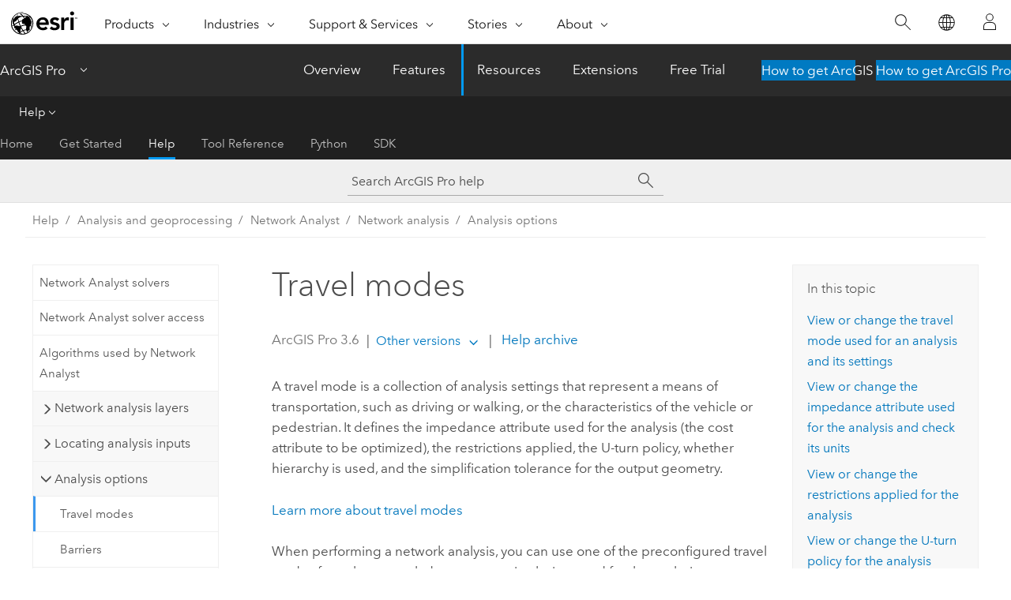

--- FILE ---
content_type: text/html; charset=UTF-8
request_url: https://pro.arcgis.com/en/pro-app/latest/help/analysis/networks/travel-modes-in-network-analysis-layers.htm
body_size: 22899
content:


<!DOCTYPE html>
<!--[if lt IE 7]>  <html class="ie lt-ie9 lt-ie8 lt-ie7 ie6" dir="ltr"> <![endif]-->
<!--[if IE 7]>     <html class="ie lt-ie9 lt-ie8 ie7" dir="ltr"> <![endif]-->
<!--[if IE 8]>     <html class="ie lt-ie9 ie8" dir="ltr"> <![endif]-->
<!--[if IE 9]>     <html class="ie ie9" dir="ltr"> <![endif]-->
<!--[if !IE]><!--> <html dir="ltr" lang="en"> <!--<![endif]-->
<head>
    <meta charset="utf-8">
    <title>Travel modes&mdash;ArcGIS Pro | Documentation</title>
    <meta content="IE=edge,chrome=1" http-equiv="X-UA-Compatible">

    <script>
      var appOverviewURL = "/content/esri-sites/en-us/arcgis/products/arcgis-pro/overview";
    </script>

    <script>
      var docConfig = {
        locale: 'en'
        ,localedir: 'en'
        ,langSelector: ''
        
        ,relativeUrl: false
        

        ,searchformUrl: '/search/'
        ,tertiaryNavIndex: '2'

        
      };
    </script>
	 


    
    <!--[if lt IE 9]>
      <script src="/cdn/js/libs/html5shiv.js" type="text/javascript"></script>
      <script src="/cdn/js/libs/selectivizr-min.js" type="text/javascript"></script>
      <script src="/cdn/js/libs/json2.js" type="text/javascript"></script>
      <script src="/cdn/js/libs/html5shiv-printshiv.js" type="text/javascript" >

    <![endif]-->

     <!--[if lt IE 11]>
    <script>
      $$(document).ready(function(){
        $$(".hideOnIE").hide();
      });
    </script>
    <![endif]-->
	<meta name="viewport" content="width=device-width, user-scalable=no">
	<link href="/assets/img/favicon.ico" rel="shortcut icon" >
	<link href="/assets/css/screen.css" media="screen" rel="stylesheet" type="text/css" />
	<link href="/cdn/calcite/css/documentation.css" media="screen" rel="stylesheet" type="text/css" />
	<link href="/assets/css/print.css" media="print" type="text/css" rel="stylesheet" />

	<!--
	<link href="/assets/css/screen_l10n.css" media="screen" rel="stylesheet" type="text/css" />
	<link href="/assets/css/documentation/base_l10n.css" media="screen" rel="stylesheet" type="text/css" />
	<link href="/assets/css/print_l10n.css" media="print" type="text/css" rel="stylesheet" />
	-->
	<script src="/cdn/js/libs/latest/jquery.latest.min.js" type="text/javascript"></script>
    <script src="/cdn/js/libs/latest/jquery-migrate-latest.min.js" type="text/javascript"></script>
	<script src="/cdn/js/libs/jquery.cookie.js" type="text/javascript"></script>
	<link href="/cdn/css/colorbox.css" media="screen" rel="stylesheet" type="text/css" />
	<link href="/cdn/css/colorbox_l10n.css" media="screen" rel="stylesheet" type="text/css" />
	<script src="/cdn/js/libs/jquery.colorbox-min.js" type="text/javascript"></script>
	<script src="/assets/js/video-init.js" type="text/javascript"></script>
	<script src="/assets/js/sitecfg.js" type="text/javascript"></script>
	
		<script src="/assets/js/signIn.js" type="text/javascript"></script>
	
	

	<!--- Language Picker -->
	<script src="/assets/js/locale/l10NStrings.js" type="text/javascript"></script>
	
		<script src="/assets/js/locale/langSelector.js" type="text/javascript"></script>
	

	<script src="/assets/js/calcite-web.js" type="text/javascript"></script>



  <!--- search MD -->
    <META name="description" content="View or change the network analysis layer's travel mode property on the network analyst layer ribbon."><META name="last-modified" content="2025-10-3"><META name="product" content="arcgis-pro"><META name="version" content="pro3.6"><META name="search-collection" content="help"><META name="search-category" content="help-general"><META name="subject" content="ANALYSIS"><META name="sub_category" content="ArcGIS Pro"><META name="content_type" content="Help Topic"><META name="subject_label" content="ANALYSIS"><META name="sub_category_label" content="ArcGIS Pro"><META name="content_type_label" content="Help Topic"><META name="content-language" content="en">
    <!--- search MD -->
      
    <!-- Add in Global Nav -->
    <link rel="stylesheet" href="//webapps-cdn.esri.com/CDN/components/global-nav/css/gn.css" />
    <!--<script src="//webapps-cdn.esri.com/CDN/components/global-nav/test_data.js"></script>-->
    <script src="//webapps-cdn.esri.com/CDN/components/global-nav/js/gn.js"></script>
    <!-- End Add in Global Nav -->

</head>

<!--
      pub: GUID-89CC0234-7687-4032-9DE1-FF1EC7B3D364=45
      tpc: GUID-BF15C32E-6F24-401C-B0D8-7730FB9EFF4B=4
      help-ids: []
      -->


<!-- variable declaration, if any -->

<body class="claro en pro esrilocalnav">
  <!-- Secondary nav -->
  <script>
     insertCss(_esriAEMHost+"/etc.clientlibs/esri-sites/components/content/local-navigation/clientlibs.css")
     insertElem("div", "local-navigation", '<nav id="second-nav" navtype="existingNavigation" domain="'+_esriAEMHost+'" path="'+appOverviewURL+'"></nav>' )
  </script>

  
<!-- End of drawer -->

  
  <div class="wrapper">
      <!--googleoff: all-->


      <div id="skip-to-content">
        <!--googleoff: all-->
        <div class="search">
        <div class="esri-search-box">
          <div class="search-component">
            <form id="helpSearchForm">
              <input class="esri-search-textfield leader" name="q" placeholder="Search ArcGIS Pro help" autocapitalize="off" autocomplete="off" autocorrect="off" spellcheck="false" aria-label="Search ArcGIS Pro help">
  <input type="hidden" name="collection" value="help" />
  <input type="hidden" name="product" value="arcgis-pro" />
  <input type="hidden" name="version" value="pro3.6" />
  <input type="hidden" name="language" value="en" />
  <button class="esri-search-button-submit" type="submit" aria-label="Search"></button>
            </form>
          </div>
        </div>
      </div>
        <!--googleon: all-->
       
        <!-- content goes here -->
        <div class="grid-container ">
          

            
              
  <!--BREADCRUMB-BEG--><div id="bigmac" class="sticky-breadcrumbs trailer-2" data-spy="affix" data-offset-top="180"> </div><!--BREADCRUMB-END-->
  <!--googleoff: all-->
    <div class="column-5 tablet-column-12 trailer-2 ">
      <aside class="js-accordion accordion reference-index" aria-live="polite" role="tablist">
        <div></div>
      </aside>

      <div class="js-sticky scroll-show tablet-hide leader-1 back-to-top" data-top="0" style="top: 0px;">
        <a href="#" class="btn btn-fill btn-clear">Back to Top</a>
      </div>
    </div>
  <!--googleon: all-->
  
            
            
            
	
		<div class="column-13  pre-1 content-section">
	
		<header class="trailer-1"><h1>Travel modes</h1></header>

		 
	<!--googleoff: all-->
	
		
				<aside id="main-toc-small" class="js-accordion accordion tablet-show trailer-1">
			      <div class="accordion-section">
			        <h4 class="accordion-title">In this topic</h4>
			        <div class="accordion-content list-plain">
			          <ol class="list-plain pre-0 trailer-0"><li><a href="#ESRI_SECTION1_2D27731BCFFE4C979D59489733996BBB">View or change the  travel mode used for an analysis and its settings</a></li><li><a href="#ESRI_SECTION1_4C1AF8B80E8746449C1600F3C81F3F44">View or change the impedance attribute used for the analysis and check its units </a></li><li><a href="#ESRI_SECTION1_DC719229BFEA44FFB8C86B1E2BE494F4">View or change the restrictions applied for the analysis</a></li><li><a href="#ESRI_SECTION1_C327CB7F09BF41A18C2C662C9A3CC2E0">View or change the U-turn policy for the analysis</a></li><li><a href="#ESRI_SECTION1_47AB49453BF64BBEB302959B80C4ABAC">View or change whether the analysis uses hierarchy</a></li><li><a href="#ESRI_SECTION1_8CFCA3A03AEB4C5F9A22025EDF6B94A0">View or change the geometry simplification for the analysis</a></li></ol>
			        </div>
			      </div>
			     </aside>
		
    
   <!--googleon: all-->


		<main>
			
	
    	
    


			
<p id="GUID-FC0D25F6-2B2E-4343-96E1-B60ECCE35FD2">A travel mode is a collection of analysis settings that represent a means of transportation, such as driving or walking, or the characteristics of the vehicle or pedestrian.  It defines the impedance attribute used for the analysis (the cost attribute to be optimized), the restrictions applied, the U-turn policy, whether hierarchy is used, and the simplification tolerance for the output geometry. </p><p id="GUID-BBD415A3-25D8-4DEB-ACC8-CACFACF343E8"><a class="xref xref" href="/en/pro-app/3.6/help/analysis/networks/travel-modes.htm#GUID-B8C5293D-3896-4D96-A11E-375591CCB26C">Learn more about travel modes</a></p><p id="GUID-0B9E9EC7-4A61-4161-B132-A8BF42B1774B">When performing a network analysis, you can use one of the preconfigured travel modes from the network dataset or service being used for the analysis, or you can manually modify the travel mode settings to suit your needs.</p>

<section class="section1 padded-anchor" id="ESRI_SECTION1_2D27731BCFFE4C979D59489733996BBB" purpose="section1"><h2>View or change the  travel mode used for an analysis and its settings</h2><p id="GUID-53FAFDFE-ECC3-4F55-B2B9-63C60B7BC022">You can view or change the network analysis layer's travel mode property on the network analysis layer's ribbon.</p><p id="GUID-1D37D1A0-5118-481D-9EE7-8B305CD88802"><figure class="fig" href="#"><img src="GUID-3E399CD7-87BA-46E3-851A-1A089272ACC3-web.png" alt="Network analysis layer ribbon travel mode setting" title="Network analysis layer ribbon travel mode setting" loading="lazy"></figure></p><p id="GUID-9FB14835-1E8D-4F1F-B5CF-82025D8A00A9">Complete the following steps  to view or change  the settings of this travel mode for the current analysis:</p><section class="wfsteps padded-anchor" purpose="wfsteps"><div class="steps" id="GUID-3D37A40E-B742-483E-8B22-16D15C680539"><ol class="list-numbered" purpose="ol"><li purpose="step" id="ESRI_STEP_904D50DC5A3D4B91BB5752BAF413BC92"><span purpose="cmd">Select the network analysis layer in the <span class="uicontrol">Contents</span> pane so that its associated ribbon becomes visible.</span></li><li purpose="step" id="ESRI_STEP_DB7985CE793D4CAFA343BDDDE891B0C7"><span purpose="cmd">Activate the ribbon associated with the selected network analysis layer.</span></li><li purpose="step" id="ESRI_STEP_962759B5C62242868BEC85756470D4DB"><span purpose="cmd">Click the launch button in the <span class="uicontrol">Travel Settings</span> group.</span><div class="info" purpose="info"><p id="GUID-8FA16862-89E6-4B12-9336-507F9DB2CE86"><figure class="fig" href="#"><img src="GUID-827E9D3A-490B-441F-8288-D43BB6DE9BB6-web.png" alt="Network analysis layer ribbon travel mode properties launch button" title="Network analysis layer ribbon travel mode properties launch button" loading="lazy"></figure></p></div><div class="stepresult" purpose="stepresult"><p id="GUID-9F75FCF0-3FCF-4F2E-A49B-E05BCECA8978">The <span class="uicontrol">Layer Properties</span> dialog box appears and shows the <span class="uicontrol">Travel Mode</span> page.</p></div></li></ol></div></section><p id="GUID-52D7B039-573D-4A00-B9DC-95B05D32F9E5">  When you change a travel mode setting and click <span class="uicontrol">OK</span> to close the properties dialog box, the changed travel mode is now a custom travel mode and is specific to that layer. The custom travel mode is no longer associated with the travel mode on the network data source and is not available for use with other network analysis layers. The  custom travel mode's name is displayed enclosed in angle brackets (&lt;&gt;) on the ribbon.</p><p id="GUID-58157AAE-8DA7-4308-B566-5C93CCEBCB15"><figure class="fig" href="#"><img src="GUID-2D6D21C9-3B5B-4C50-844A-9179F4D8966B-web.png" alt="Network Analyst ribbon travel mode setting with angle brackets indicating a custom travel mode" title="Network Analyst ribbon travel mode setting with angle brackets indicating a custom travel mode" loading="lazy"></figure>

</p></section><section class="section1 padded-anchor" id="ESRI_SECTION1_4C1AF8B80E8746449C1600F3C81F3F44" purpose="section1"><h2>View or change the impedance attribute used for the analysis and check its units </h2><p id="GUID-5BD56943-9E0C-4377-980E-E08EEB1873CF">The impedance attribute is the cost attribute being optimized for the analysis.  It also determines the units of measurement used to interpret some input fields and settings and reported in some output fields. </p><p id="GUID-D2A9B7FB-D7D9-4259-AA45-700B06CEB86C"><a class="xref xref" href="/en/pro-app/3.6/help/analysis/networks/cost-attributes.htm">Learn more about cost attributes</a></p><p id="GUID-166145CE-65B3-49F2-9DB9-D8C2AA39C872">The <span class="uicontrol">Costs</span> section of the <span class="uicontrol">Travel Mode</span> property page shows the impedance attribute and its units. The travel mode's time attribute and distance attribute, which are used for fleet routing analysis types, are also shown.</p><p id="GUID-B6494400-8C1B-4854-B6D4-1EF8BD7F505C"><img purpose="img" placement="inline" alt="Travel mode property page showing the impedance attribute and units" title="Travel mode property page showing the impedance attribute and units" src="GUID-B0CE2DC4-EB79-4C68-A892-A0B375657D5C-web.png" loading="lazy"></p><p id="GUID-5ACC1859-92D3-4F52-9AD8-CDF6CB49F9C9">The travel mode's impedance units are also shown on the network analysis layer's ribbon next to the travel mode for quick reference.</p><p id="GUID-C0E6DFDF-E75E-419F-80DF-54F1FFF563AF"><img purpose="img" placement="inline" alt="Network analysis layer ribbon travel mode units" title="Network analysis layer ribbon travel mode units" src="GUID-FFDC1911-AFCC-47AE-8469-5E6270CE58A1-web.png" loading="lazy"></p></section><section class="section1 padded-anchor" id="ESRI_SECTION1_DC719229BFEA44FFB8C86B1E2BE494F4" purpose="section1"><h2>View or change the restrictions applied for the analysis</h2><p id="GUID-863673E9-6F2C-4D7F-9158-465D1253A4AA">Restrictions control where travel is forbidden, discouraged, or preferred. </p><p id="GUID-EC19D07D-4AB7-4ACD-B497-BADFFDC1125B"><a class="xref xref" href="/en/pro-app/3.6/help/analysis/networks/restriction-attributes.htm">Learn more about restriction attributes</a></p><p id="GUID-1D2295D1-04AA-4C0E-B700-E6F3A38A7037">The <span class="uicontrol">Restrictions</span> section of the <span class="uicontrol">Travel Mode</span> property page shows the list of available restriction attributes. The ones that are checked on are applied for the analysis.</p><p id="GUID-C901F15D-D1DE-4A15-A1C9-7E2F50A748CD"><img purpose="img" placement="inline" alt="Travel mode property page showing the restrictions used in the analysis" title="Travel mode property page showing the restrictions used in the analysis" src="GUID-D63B10CA-8339-43DD-A05D-8837A9F3ACBD-web.png" loading="lazy"></p><p id="GUID-9E2559B2-3569-49EE-BDE8-DF05EDD4A9F8">Each restriction attribute has one or more attribute parameters whose value can be adjusted for the analysis.  For example, the height restriction for this analysis includes a parameter to adjust the vehicle's height. </p><p id="GUID-BB027F9C-D3D2-4139-AE3D-B8623CF8F17F"><a class="xref xref" href="/en/pro-app/3.6/help/analysis/networks/use-parameters-with-network-attributes.htm">  Learn more about attribute parameters</a></p><p id="GUID-5EF9BE1D-572D-4620-94B9-9DF445A95012">Parameters and their values can be viewed and changed by expanding the <span class="uicontrol">Parameters</span> area next to each restriction.</p><p id="GUID-CDCF224F-92DF-4149-B963-7DDFEB83E27E"><img purpose="img" placement="inline" alt="Travel mode property page showing the attribute parameter values for the selected restriction" title="Travel mode property page showing the attribute parameter values for the selected restriction" src="GUID-22AA7DC1-964F-4A8A-B6F9-D57EE2BC0438-web.png" loading="lazy"></p></section><section class="section1 padded-anchor" id="ESRI_SECTION1_C327CB7F09BF41A18C2C662C9A3CC2E0" purpose="section1"><h2>View or change the U-turn policy for the analysis</h2><p id="GUID-09FD6042-C6DF-4BB2-BD3F-C11413B59002">The U-turn policy controls whether and where a vehicle can make a U-turn. </p><p id="GUID-1B4146B6-33AF-4F7E-A0CF-5451D2C2279A"><a class="xref xref" href="/en/pro-app/3.6/help/analysis/networks/u-turn-policies.htm#ESRI_SECTION1_1322E67BBDD041A5989170F34A4CD9EC">Learn more about U-turn policies</a></p><p id="GUID-F616C7B8-5147-4C1C-99EB-E6A69F20D79E">The <span class="uicontrol">U-turns</span> section of the <span class="uicontrol">Travel Mode</span> property page shows the travel mode's U-turn policy. </p><p id="GUID-0754A2E6-D1B8-4631-BA0E-BBC112EBB48E"><img purpose="img" placement="inline" alt="Travel mode property page showing the U-turn policy" title="Travel mode property page showing the U-turn policy" src="GUID-EF357E7D-F45A-4EAF-B9BA-B42366E576F6-web.png" loading="lazy"></p></section><section class="section1 padded-anchor" id="ESRI_SECTION1_47AB49453BF64BBEB302959B80C4ABAC" purpose="section1"><h2>View or change whether the analysis uses hierarchy</h2><p id="GUID-8332ABE3-5C62-4BB9-8C84-A0CF6DE7C98A">Hierarchy is an order or rank assigned to network elements used to improve the performance of network analysis solves by limiting the number of streets that must be searched by the solver.  </p><p id="GUID-D998B66F-479B-4DC6-A927-DD47391CC74C"><a class="xref xref" href="/en/pro-app/3.6/help/analysis/networks/hierarchy-attribute.htm">Learn more about hierarchy in a network</a></p><p id="GUID-02E0A74A-5772-47B6-B162-90A9DA997F7E">The <span class="uicontrol">Use Hierarchy</span> check box in the <span class="uicontrol">Advanced</span> section of the <span class="uicontrol">Travel Mode</span> property page indicates whether hierarchy is used when solving an analysis with this travel mode. The check box is disabled if the network data source does not have a hierarchy attribute.</p><p id="GUID-12540A54-24D7-47F2-8320-7DBF39A3EF3B"><img purpose="img" placement="inline" alt="Travel mode property page showing the Use Hierarchy check box in the Advanced section" title="Travel mode property page showing the Use Hierarchy check box in the Advanced section" src="GUID-4180F833-A400-44BE-B5E9-37A6FA8A964E-web.png" loading="lazy"></p></section><section class="section1 padded-anchor" id="ESRI_SECTION1_8CFCA3A03AEB4C5F9A22025EDF6B94A0" purpose="section1"><h2>View or change the geometry simplification for the analysis</h2><p id="GUID-C5A11F7D-BC6C-4264-BEF2-7DDC65BE44CB">The geometry simplification setting specifies whether the travel mode generalizes the geometry of analysis results and by how much. When no simplification is used, the output geometry matches the network's geometry exactly.</p><p id="GUID-DA63B242-12F2-4337-8652-0AEA62F04605">Specify the geometry simplification using the <span class="uicontrol">Simplify Output Geometry</span> check box and simplification tolerance controls  in the <span class="uicontrol">Advanced</span> section of the <span class="uicontrol">Travel Mode</span> property page.</p><p id="GUID-28A18A2A-2064-434B-8CC6-86A8EC9B6B3A"><img purpose="img" placement="inline" alt="Travel mode property page showing the geometry simplification check box in value controls in the Advanced section" title="Travel mode property page showing the geometry simplification check box in value controls in the Advanced section" src="GUID-74D6DF8A-BDF5-44CB-87DE-BA49BCA8695A-web.png" loading="lazy"></p></section>
			
				<hr>
				<!--googleoff: all-->
				
	
        
		    <p class="feedback right">
		        <a id="afb" class="icon-ui-contact" href="/feedback/" data-langlabel="feedback-on-this-topic" >Feedback on this topic?</a>
		    </p>
        
	

				<!--googleon: all-->
			
		</main>
	</div>
	
	<!--googleoff: all-->
	
		
			<div id="main-toc-large" class="column-5">
			    <div class="panel font-size--2 tablet-hide trailer-1">
			      <h5 class="trailer-half">In this topic</h5>
			      <ol class="list-plain pre-0 trailer-0"><li><a href="#ESRI_SECTION1_2D27731BCFFE4C979D59489733996BBB">View or change the  travel mode used for an analysis and its settings</a></li><li><a href="#ESRI_SECTION1_4C1AF8B80E8746449C1600F3C81F3F44">View or change the impedance attribute used for the analysis and check its units </a></li><li><a href="#ESRI_SECTION1_DC719229BFEA44FFB8C86B1E2BE494F4">View or change the restrictions applied for the analysis</a></li><li><a href="#ESRI_SECTION1_C327CB7F09BF41A18C2C662C9A3CC2E0">View or change the U-turn policy for the analysis</a></li><li><a href="#ESRI_SECTION1_47AB49453BF64BBEB302959B80C4ABAC">View or change whether the analysis uses hierarchy</a></li><li><a href="#ESRI_SECTION1_8CFCA3A03AEB4C5F9A22025EDF6B94A0">View or change the geometry simplification for the analysis</a></li></ol>
			    </div>
			    
			    
	  		</div>
		
    
   <!--googleon: all-->




          
        </div>
        <!-- ENDPAGECONTENT -->

      </div>

    </div>  <!-- End of wrapper -->

    <div id="globalfooter"></div>

  <!--googleoff: all-->

  
	<script src="/assets/js/init.js" type="text/javascript"></script>
	<!--<script src="/assets/js/drop-down.js" type="text/javascript"></script>-->
	<script src="/assets/js/search/searchform.js" type="text/javascript"></script>
	<script src="/cdn/js/link-modifier.js" type="text/javascript"></script>
	<script src="/cdn/js/sitewide.js" type="text/javascript"></script>
	<script src="/cdn/js/libs/highlight.pack.js" type="text/javascript"></script>
	<script>hljs.initHighlightingOnLoad();</script>


  
    

  <script src="/cdn/js/affix.js" type="text/javascript"></script>
  <script type="text/javascript">
    $(function () {
          var appendFlg = true;

          $("#bigmac")
          .on("affixed.bs.affix", function (evt) {
            if (appendFlg) {
              $("<a class='crumb' href='#'>Travel modes</a>").insertAfter ($("#bigmac nav a").last());
              appendFlg = false;
            }
          })
          .on ("affix-top.bs.affix", function(evt) {
            if (!appendFlg) {
              $("#bigmac nav a").last().remove();
            }
            appendFlg = true;
          })
    })
  </script>
  
        <script type="text/javascript">
          window.doctoc = {
            pubID: "1123",
            tpcID: "103",
            
            hideToc : false
          }
        </script>

        <script type="text/javascript" src="/en/pro-app/3.6/help/main/1868.js" ></script>
        <script type="text/javascript" src="/en/pro-app/3.6/help/analysis/networks/1123.js" ></script>
        <script type="text/javascript" src="/cdn/calcite/js/protoc.js" ></script>

        

  <noscript>
        <p>
            <a href="flisting.htm">flist</a>
        </p>
    </noscript>
    
	<script src="//mtags.arcgis.com/tags-min.js"></script>

  
  
    
    
    <script>
      document.write("<script src='" + _esriAEMHost+"/etc.clientlibs/esri-sites/clientlibs/localNav.js'><\/script>");
    </script>

  </body>
</html>

--- FILE ---
content_type: text/html; charset=UTF-8
request_url: https://pro.arcgis.com/en/pro-app/latest/help/analysis/networks/travel-modes-in-network-analysis-layers.htm
body_size: 22906
content:


<!DOCTYPE html>
<!--[if lt IE 7]>  <html class="ie lt-ie9 lt-ie8 lt-ie7 ie6" dir="ltr"> <![endif]-->
<!--[if IE 7]>     <html class="ie lt-ie9 lt-ie8 ie7" dir="ltr"> <![endif]-->
<!--[if IE 8]>     <html class="ie lt-ie9 ie8" dir="ltr"> <![endif]-->
<!--[if IE 9]>     <html class="ie ie9" dir="ltr"> <![endif]-->
<!--[if !IE]><!--> <html dir="ltr" lang="en"> <!--<![endif]-->
<head>
    <meta charset="utf-8">
    <title>Travel modes&mdash;ArcGIS Pro | Documentation</title>
    <meta content="IE=edge,chrome=1" http-equiv="X-UA-Compatible">

    <script>
      var appOverviewURL = "/content/esri-sites/en-us/arcgis/products/arcgis-pro/overview";
    </script>

    <script>
      var docConfig = {
        locale: 'en'
        ,localedir: 'en'
        ,langSelector: ''
        
        ,relativeUrl: false
        

        ,searchformUrl: '/search/'
        ,tertiaryNavIndex: '2'

        
      };
    </script>
	 


    
    <!--[if lt IE 9]>
      <script src="/cdn/js/libs/html5shiv.js" type="text/javascript"></script>
      <script src="/cdn/js/libs/selectivizr-min.js" type="text/javascript"></script>
      <script src="/cdn/js/libs/json2.js" type="text/javascript"></script>
      <script src="/cdn/js/libs/html5shiv-printshiv.js" type="text/javascript" >

    <![endif]-->

     <!--[if lt IE 11]>
    <script>
      $$(document).ready(function(){
        $$(".hideOnIE").hide();
      });
    </script>
    <![endif]-->
	<meta name="viewport" content="width=device-width, user-scalable=no">
	<link href="/assets/img/favicon.ico" rel="shortcut icon" >
	<link href="/assets/css/screen.css" media="screen" rel="stylesheet" type="text/css" />
	<link href="/cdn/calcite/css/documentation.css" media="screen" rel="stylesheet" type="text/css" />
	<link href="/assets/css/print.css" media="print" type="text/css" rel="stylesheet" />

	<!--
	<link href="/assets/css/screen_l10n.css" media="screen" rel="stylesheet" type="text/css" />
	<link href="/assets/css/documentation/base_l10n.css" media="screen" rel="stylesheet" type="text/css" />
	<link href="/assets/css/print_l10n.css" media="print" type="text/css" rel="stylesheet" />
	-->
	<script src="/cdn/js/libs/latest/jquery.latest.min.js" type="text/javascript"></script>
    <script src="/cdn/js/libs/latest/jquery-migrate-latest.min.js" type="text/javascript"></script>
	<script src="/cdn/js/libs/jquery.cookie.js" type="text/javascript"></script>
	<link href="/cdn/css/colorbox.css" media="screen" rel="stylesheet" type="text/css" />
	<link href="/cdn/css/colorbox_l10n.css" media="screen" rel="stylesheet" type="text/css" />
	<script src="/cdn/js/libs/jquery.colorbox-min.js" type="text/javascript"></script>
	<script src="/assets/js/video-init.js" type="text/javascript"></script>
	<script src="/assets/js/sitecfg.js" type="text/javascript"></script>
	
		<script src="/assets/js/signIn.js" type="text/javascript"></script>
	
	

	<!--- Language Picker -->
	<script src="/assets/js/locale/l10NStrings.js" type="text/javascript"></script>
	
		<script src="/assets/js/locale/langSelector.js" type="text/javascript"></script>
	

	<script src="/assets/js/calcite-web.js" type="text/javascript"></script>



  <!--- search MD -->
    <META name="description" content="View or change the network analysis layer's travel mode property on the network analyst layer ribbon."><META name="last-modified" content="2025-10-3"><META name="product" content="arcgis-pro"><META name="version" content="pro3.6"><META name="search-collection" content="help"><META name="search-category" content="help-general"><META name="subject" content="ANALYSIS"><META name="sub_category" content="ArcGIS Pro"><META name="content_type" content="Help Topic"><META name="subject_label" content="ANALYSIS"><META name="sub_category_label" content="ArcGIS Pro"><META name="content_type_label" content="Help Topic"><META name="content-language" content="en">
    <!--- search MD -->
      
    <!-- Add in Global Nav -->
    <link rel="stylesheet" href="//webapps-cdn.esri.com/CDN/components/global-nav/css/gn.css" />
    <!--<script src="//webapps-cdn.esri.com/CDN/components/global-nav/test_data.js"></script>-->
    <script src="//webapps-cdn.esri.com/CDN/components/global-nav/js/gn.js"></script>
    <!-- End Add in Global Nav -->

</head>

<!--
      pub: GUID-89CC0234-7687-4032-9DE1-FF1EC7B3D364=45
      tpc: GUID-BF15C32E-6F24-401C-B0D8-7730FB9EFF4B=4
      help-ids: []
      -->


<!-- variable declaration, if any -->

<body class="claro en pro esrilocalnav">
  <!-- Secondary nav -->
  <script>
     insertCss(_esriAEMHost+"/etc.clientlibs/esri-sites/components/content/local-navigation/clientlibs.css")
     insertElem("div", "local-navigation", '<nav id="second-nav" navtype="existingNavigation" domain="'+_esriAEMHost+'" path="'+appOverviewURL+'"></nav>' )
  </script>

  
<!-- End of drawer -->

  
  <div class="wrapper">
      <!--googleoff: all-->


      <div id="skip-to-content">
        <!--googleoff: all-->
        <div class="search">
        <div class="esri-search-box">
          <div class="search-component">
            <form id="helpSearchForm">
              <input class="esri-search-textfield leader" name="q" placeholder="Search ArcGIS Pro help" autocapitalize="off" autocomplete="off" autocorrect="off" spellcheck="false" aria-label="Search ArcGIS Pro help">
  <input type="hidden" name="collection" value="help" />
  <input type="hidden" name="product" value="arcgis-pro" />
  <input type="hidden" name="version" value="pro3.6" />
  <input type="hidden" name="language" value="en" />
  <button class="esri-search-button-submit" type="submit" aria-label="Search"></button>
            </form>
          </div>
        </div>
      </div>
        <!--googleon: all-->
       
        <!-- content goes here -->
        <div class="grid-container ">
          

            
              
  <!--BREADCRUMB-BEG--><div id="bigmac" class="sticky-breadcrumbs trailer-2" data-spy="affix" data-offset-top="180"> </div><!--BREADCRUMB-END-->
  <!--googleoff: all-->
    <div class="column-5 tablet-column-12 trailer-2 ">
      <aside class="js-accordion accordion reference-index" aria-live="polite" role="tablist">
        <div></div>
      </aside>

      <div class="js-sticky scroll-show tablet-hide leader-1 back-to-top" data-top="0" style="top: 0px;">
        <a href="#" class="btn btn-fill btn-clear">Back to Top</a>
      </div>
    </div>
  <!--googleon: all-->
  
            
            
            
	
		<div class="column-13  pre-1 content-section">
	
		<header class="trailer-1"><h1>Travel modes</h1></header>

		 
	<!--googleoff: all-->
	
		
				<aside id="main-toc-small" class="js-accordion accordion tablet-show trailer-1">
			      <div class="accordion-section">
			        <h4 class="accordion-title">In this topic</h4>
			        <div class="accordion-content list-plain">
			          <ol class="list-plain pre-0 trailer-0"><li><a href="#ESRI_SECTION1_2D27731BCFFE4C979D59489733996BBB">View or change the  travel mode used for an analysis and its settings</a></li><li><a href="#ESRI_SECTION1_4C1AF8B80E8746449C1600F3C81F3F44">View or change the impedance attribute used for the analysis and check its units </a></li><li><a href="#ESRI_SECTION1_DC719229BFEA44FFB8C86B1E2BE494F4">View or change the restrictions applied for the analysis</a></li><li><a href="#ESRI_SECTION1_C327CB7F09BF41A18C2C662C9A3CC2E0">View or change the U-turn policy for the analysis</a></li><li><a href="#ESRI_SECTION1_47AB49453BF64BBEB302959B80C4ABAC">View or change whether the analysis uses hierarchy</a></li><li><a href="#ESRI_SECTION1_8CFCA3A03AEB4C5F9A22025EDF6B94A0">View or change the geometry simplification for the analysis</a></li></ol>
			        </div>
			      </div>
			     </aside>
		
    
   <!--googleon: all-->


		<main>
			
	
    	
    


			
<p id="GUID-FC0D25F6-2B2E-4343-96E1-B60ECCE35FD2">A travel mode is a collection of analysis settings that represent a means of transportation, such as driving or walking, or the characteristics of the vehicle or pedestrian.  It defines the impedance attribute used for the analysis (the cost attribute to be optimized), the restrictions applied, the U-turn policy, whether hierarchy is used, and the simplification tolerance for the output geometry. </p><p id="GUID-BBD415A3-25D8-4DEB-ACC8-CACFACF343E8"><a class="xref xref" href="/en/pro-app/3.6/help/analysis/networks/travel-modes.htm#GUID-B8C5293D-3896-4D96-A11E-375591CCB26C">Learn more about travel modes</a></p><p id="GUID-0B9E9EC7-4A61-4161-B132-A8BF42B1774B">When performing a network analysis, you can use one of the preconfigured travel modes from the network dataset or service being used for the analysis, or you can manually modify the travel mode settings to suit your needs.</p>

<section class="section1 padded-anchor" id="ESRI_SECTION1_2D27731BCFFE4C979D59489733996BBB" purpose="section1"><h2>View or change the  travel mode used for an analysis and its settings</h2><p id="GUID-53FAFDFE-ECC3-4F55-B2B9-63C60B7BC022">You can view or change the network analysis layer's travel mode property on the network analysis layer's ribbon.</p><p id="GUID-1D37D1A0-5118-481D-9EE7-8B305CD88802"><figure class="fig" href="#"><img src="GUID-3E399CD7-87BA-46E3-851A-1A089272ACC3-web.png" alt="Network analysis layer ribbon travel mode setting" title="Network analysis layer ribbon travel mode setting" loading="lazy"></figure></p><p id="GUID-9FB14835-1E8D-4F1F-B5CF-82025D8A00A9">Complete the following steps  to view or change  the settings of this travel mode for the current analysis:</p><section class="wfsteps padded-anchor" purpose="wfsteps"><div class="steps" id="GUID-3D37A40E-B742-483E-8B22-16D15C680539"><ol class="list-numbered" purpose="ol"><li purpose="step" id="ESRI_STEP_904D50DC5A3D4B91BB5752BAF413BC92"><span purpose="cmd">Select the network analysis layer in the <span class="uicontrol">Contents</span> pane so that its associated ribbon becomes visible.</span></li><li purpose="step" id="ESRI_STEP_DB7985CE793D4CAFA343BDDDE891B0C7"><span purpose="cmd">Activate the ribbon associated with the selected network analysis layer.</span></li><li purpose="step" id="ESRI_STEP_962759B5C62242868BEC85756470D4DB"><span purpose="cmd">Click the launch button in the <span class="uicontrol">Travel Settings</span> group.</span><div class="info" purpose="info"><p id="GUID-8FA16862-89E6-4B12-9336-507F9DB2CE86"><figure class="fig" href="#"><img src="GUID-827E9D3A-490B-441F-8288-D43BB6DE9BB6-web.png" alt="Network analysis layer ribbon travel mode properties launch button" title="Network analysis layer ribbon travel mode properties launch button" loading="lazy"></figure></p></div><div class="stepresult" purpose="stepresult"><p id="GUID-9F75FCF0-3FCF-4F2E-A49B-E05BCECA8978">The <span class="uicontrol">Layer Properties</span> dialog box appears and shows the <span class="uicontrol">Travel Mode</span> page.</p></div></li></ol></div></section><p id="GUID-52D7B039-573D-4A00-B9DC-95B05D32F9E5">  When you change a travel mode setting and click <span class="uicontrol">OK</span> to close the properties dialog box, the changed travel mode is now a custom travel mode and is specific to that layer. The custom travel mode is no longer associated with the travel mode on the network data source and is not available for use with other network analysis layers. The  custom travel mode's name is displayed enclosed in angle brackets (&lt;&gt;) on the ribbon.</p><p id="GUID-58157AAE-8DA7-4308-B566-5C93CCEBCB15"><figure class="fig" href="#"><img src="GUID-2D6D21C9-3B5B-4C50-844A-9179F4D8966B-web.png" alt="Network Analyst ribbon travel mode setting with angle brackets indicating a custom travel mode" title="Network Analyst ribbon travel mode setting with angle brackets indicating a custom travel mode" loading="lazy"></figure>

</p></section><section class="section1 padded-anchor" id="ESRI_SECTION1_4C1AF8B80E8746449C1600F3C81F3F44" purpose="section1"><h2>View or change the impedance attribute used for the analysis and check its units </h2><p id="GUID-5BD56943-9E0C-4377-980E-E08EEB1873CF">The impedance attribute is the cost attribute being optimized for the analysis.  It also determines the units of measurement used to interpret some input fields and settings and reported in some output fields. </p><p id="GUID-D2A9B7FB-D7D9-4259-AA45-700B06CEB86C"><a class="xref xref" href="/en/pro-app/3.6/help/analysis/networks/cost-attributes.htm">Learn more about cost attributes</a></p><p id="GUID-166145CE-65B3-49F2-9DB9-D8C2AA39C872">The <span class="uicontrol">Costs</span> section of the <span class="uicontrol">Travel Mode</span> property page shows the impedance attribute and its units. The travel mode's time attribute and distance attribute, which are used for fleet routing analysis types, are also shown.</p><p id="GUID-B6494400-8C1B-4854-B6D4-1EF8BD7F505C"><img purpose="img" placement="inline" alt="Travel mode property page showing the impedance attribute and units" title="Travel mode property page showing the impedance attribute and units" src="GUID-B0CE2DC4-EB79-4C68-A892-A0B375657D5C-web.png" loading="lazy"></p><p id="GUID-5ACC1859-92D3-4F52-9AD8-CDF6CB49F9C9">The travel mode's impedance units are also shown on the network analysis layer's ribbon next to the travel mode for quick reference.</p><p id="GUID-C0E6DFDF-E75E-419F-80DF-54F1FFF563AF"><img purpose="img" placement="inline" alt="Network analysis layer ribbon travel mode units" title="Network analysis layer ribbon travel mode units" src="GUID-FFDC1911-AFCC-47AE-8469-5E6270CE58A1-web.png" loading="lazy"></p></section><section class="section1 padded-anchor" id="ESRI_SECTION1_DC719229BFEA44FFB8C86B1E2BE494F4" purpose="section1"><h2>View or change the restrictions applied for the analysis</h2><p id="GUID-863673E9-6F2C-4D7F-9158-465D1253A4AA">Restrictions control where travel is forbidden, discouraged, or preferred. </p><p id="GUID-EC19D07D-4AB7-4ACD-B497-BADFFDC1125B"><a class="xref xref" href="/en/pro-app/3.6/help/analysis/networks/restriction-attributes.htm">Learn more about restriction attributes</a></p><p id="GUID-1D2295D1-04AA-4C0E-B700-E6F3A38A7037">The <span class="uicontrol">Restrictions</span> section of the <span class="uicontrol">Travel Mode</span> property page shows the list of available restriction attributes. The ones that are checked on are applied for the analysis.</p><p id="GUID-C901F15D-D1DE-4A15-A1C9-7E2F50A748CD"><img purpose="img" placement="inline" alt="Travel mode property page showing the restrictions used in the analysis" title="Travel mode property page showing the restrictions used in the analysis" src="GUID-D63B10CA-8339-43DD-A05D-8837A9F3ACBD-web.png" loading="lazy"></p><p id="GUID-9E2559B2-3569-49EE-BDE8-DF05EDD4A9F8">Each restriction attribute has one or more attribute parameters whose value can be adjusted for the analysis.  For example, the height restriction for this analysis includes a parameter to adjust the vehicle's height. </p><p id="GUID-BB027F9C-D3D2-4139-AE3D-B8623CF8F17F"><a class="xref xref" href="/en/pro-app/3.6/help/analysis/networks/use-parameters-with-network-attributes.htm">  Learn more about attribute parameters</a></p><p id="GUID-5EF9BE1D-572D-4620-94B9-9DF445A95012">Parameters and their values can be viewed and changed by expanding the <span class="uicontrol">Parameters</span> area next to each restriction.</p><p id="GUID-CDCF224F-92DF-4149-B963-7DDFEB83E27E"><img purpose="img" placement="inline" alt="Travel mode property page showing the attribute parameter values for the selected restriction" title="Travel mode property page showing the attribute parameter values for the selected restriction" src="GUID-22AA7DC1-964F-4A8A-B6F9-D57EE2BC0438-web.png" loading="lazy"></p></section><section class="section1 padded-anchor" id="ESRI_SECTION1_C327CB7F09BF41A18C2C662C9A3CC2E0" purpose="section1"><h2>View or change the U-turn policy for the analysis</h2><p id="GUID-09FD6042-C6DF-4BB2-BD3F-C11413B59002">The U-turn policy controls whether and where a vehicle can make a U-turn. </p><p id="GUID-1B4146B6-33AF-4F7E-A0CF-5451D2C2279A"><a class="xref xref" href="/en/pro-app/3.6/help/analysis/networks/u-turn-policies.htm#ESRI_SECTION1_1322E67BBDD041A5989170F34A4CD9EC">Learn more about U-turn policies</a></p><p id="GUID-F616C7B8-5147-4C1C-99EB-E6A69F20D79E">The <span class="uicontrol">U-turns</span> section of the <span class="uicontrol">Travel Mode</span> property page shows the travel mode's U-turn policy. </p><p id="GUID-0754A2E6-D1B8-4631-BA0E-BBC112EBB48E"><img purpose="img" placement="inline" alt="Travel mode property page showing the U-turn policy" title="Travel mode property page showing the U-turn policy" src="GUID-EF357E7D-F45A-4EAF-B9BA-B42366E576F6-web.png" loading="lazy"></p></section><section class="section1 padded-anchor" id="ESRI_SECTION1_47AB49453BF64BBEB302959B80C4ABAC" purpose="section1"><h2>View or change whether the analysis uses hierarchy</h2><p id="GUID-8332ABE3-5C62-4BB9-8C84-A0CF6DE7C98A">Hierarchy is an order or rank assigned to network elements used to improve the performance of network analysis solves by limiting the number of streets that must be searched by the solver.  </p><p id="GUID-D998B66F-479B-4DC6-A927-DD47391CC74C"><a class="xref xref" href="/en/pro-app/3.6/help/analysis/networks/hierarchy-attribute.htm">Learn more about hierarchy in a network</a></p><p id="GUID-02E0A74A-5772-47B6-B162-90A9DA997F7E">The <span class="uicontrol">Use Hierarchy</span> check box in the <span class="uicontrol">Advanced</span> section of the <span class="uicontrol">Travel Mode</span> property page indicates whether hierarchy is used when solving an analysis with this travel mode. The check box is disabled if the network data source does not have a hierarchy attribute.</p><p id="GUID-12540A54-24D7-47F2-8320-7DBF39A3EF3B"><img purpose="img" placement="inline" alt="Travel mode property page showing the Use Hierarchy check box in the Advanced section" title="Travel mode property page showing the Use Hierarchy check box in the Advanced section" src="GUID-4180F833-A400-44BE-B5E9-37A6FA8A964E-web.png" loading="lazy"></p></section><section class="section1 padded-anchor" id="ESRI_SECTION1_8CFCA3A03AEB4C5F9A22025EDF6B94A0" purpose="section1"><h2>View or change the geometry simplification for the analysis</h2><p id="GUID-C5A11F7D-BC6C-4264-BEF2-7DDC65BE44CB">The geometry simplification setting specifies whether the travel mode generalizes the geometry of analysis results and by how much. When no simplification is used, the output geometry matches the network's geometry exactly.</p><p id="GUID-DA63B242-12F2-4337-8652-0AEA62F04605">Specify the geometry simplification using the <span class="uicontrol">Simplify Output Geometry</span> check box and simplification tolerance controls  in the <span class="uicontrol">Advanced</span> section of the <span class="uicontrol">Travel Mode</span> property page.</p><p id="GUID-28A18A2A-2064-434B-8CC6-86A8EC9B6B3A"><img purpose="img" placement="inline" alt="Travel mode property page showing the geometry simplification check box in value controls in the Advanced section" title="Travel mode property page showing the geometry simplification check box in value controls in the Advanced section" src="GUID-74D6DF8A-BDF5-44CB-87DE-BA49BCA8695A-web.png" loading="lazy"></p></section>
			
				<hr>
				<!--googleoff: all-->
				
	
        
		    <p class="feedback right">
		        <a id="afb" class="icon-ui-contact" href="/feedback/" data-langlabel="feedback-on-this-topic" >Feedback on this topic?</a>
		    </p>
        
	

				<!--googleon: all-->
			
		</main>
	</div>
	
	<!--googleoff: all-->
	
		
			<div id="main-toc-large" class="column-5">
			    <div class="panel font-size--2 tablet-hide trailer-1">
			      <h5 class="trailer-half">In this topic</h5>
			      <ol class="list-plain pre-0 trailer-0"><li><a href="#ESRI_SECTION1_2D27731BCFFE4C979D59489733996BBB">View or change the  travel mode used for an analysis and its settings</a></li><li><a href="#ESRI_SECTION1_4C1AF8B80E8746449C1600F3C81F3F44">View or change the impedance attribute used for the analysis and check its units </a></li><li><a href="#ESRI_SECTION1_DC719229BFEA44FFB8C86B1E2BE494F4">View or change the restrictions applied for the analysis</a></li><li><a href="#ESRI_SECTION1_C327CB7F09BF41A18C2C662C9A3CC2E0">View or change the U-turn policy for the analysis</a></li><li><a href="#ESRI_SECTION1_47AB49453BF64BBEB302959B80C4ABAC">View or change whether the analysis uses hierarchy</a></li><li><a href="#ESRI_SECTION1_8CFCA3A03AEB4C5F9A22025EDF6B94A0">View or change the geometry simplification for the analysis</a></li></ol>
			    </div>
			    
			    
	  		</div>
		
    
   <!--googleon: all-->




          
        </div>
        <!-- ENDPAGECONTENT -->

      </div>

    </div>  <!-- End of wrapper -->

    <div id="globalfooter"></div>

  <!--googleoff: all-->

  
	<script src="/assets/js/init.js" type="text/javascript"></script>
	<!--<script src="/assets/js/drop-down.js" type="text/javascript"></script>-->
	<script src="/assets/js/search/searchform.js" type="text/javascript"></script>
	<script src="/cdn/js/link-modifier.js" type="text/javascript"></script>
	<script src="/cdn/js/sitewide.js" type="text/javascript"></script>
	<script src="/cdn/js/libs/highlight.pack.js" type="text/javascript"></script>
	<script>hljs.initHighlightingOnLoad();</script>


  
    

  <script src="/cdn/js/affix.js" type="text/javascript"></script>
  <script type="text/javascript">
    $(function () {
          var appendFlg = true;

          $("#bigmac")
          .on("affixed.bs.affix", function (evt) {
            if (appendFlg) {
              $("<a class='crumb' href='#'>Travel modes</a>").insertAfter ($("#bigmac nav a").last());
              appendFlg = false;
            }
          })
          .on ("affix-top.bs.affix", function(evt) {
            if (!appendFlg) {
              $("#bigmac nav a").last().remove();
            }
            appendFlg = true;
          })
    })
  </script>
  
        <script type="text/javascript">
          window.doctoc = {
            pubID: "1123",
            tpcID: "103",
            
            hideToc : false
          }
        </script>

        <script type="text/javascript" src="/en/pro-app/3.6/help/main/1868.js" ></script>
        <script type="text/javascript" src="/en/pro-app/3.6/help/analysis/networks/1123.js" ></script>
        <script type="text/javascript" src="/cdn/calcite/js/protoc.js" ></script>

        

  <noscript>
        <p>
            <a href="flisting.htm">flist</a>
        </p>
    </noscript>
    
	<script src="//mtags.arcgis.com/tags-min.js"></script>

  
  
    
    
    <script>
      document.write("<script src='" + _esriAEMHost+"/etc.clientlibs/esri-sites/clientlibs/localNav.js'><\/script>");
    </script>

  </body>
</html>

--- FILE ---
content_type: text/html; charset=UTF-8
request_url: https://pro.arcgis.com/en/pro-app/3.5/help/analysis/networks/travel-modes-in-network-analysis-layers.htm
body_size: 16078
content:


<!DOCTYPE html>
<!--[if lt IE 7]>  <html class="ie lt-ie9 lt-ie8 lt-ie7 ie6" dir="ltr"> <![endif]-->
<!--[if IE 7]>     <html class="ie lt-ie9 lt-ie8 ie7" dir="ltr"> <![endif]-->
<!--[if IE 8]>     <html class="ie lt-ie9 ie8" dir="ltr"> <![endif]-->
<!--[if IE 9]>     <html class="ie ie9" dir="ltr"> <![endif]-->
<!--[if !IE]><!--> <html dir="ltr" lang="en"> <!--<![endif]-->
<head>
    <meta charset="utf-8">
    <title>Travel modes&mdash;ArcGIS Pro | Documentation</title>
    <meta content="IE=edge,chrome=1" http-equiv="X-UA-Compatible">

    <script>
      var appOverviewURL = "/content/esri-sites/en-us/arcgis/products/arcgis-pro/overview";
    </script>

    <script>
      var docConfig = {
        locale: 'en'
        ,localedir: 'en'
        ,langSelector: ''
        
        ,relativeUrl: false
        

        ,searchformUrl: '/search/'
        ,tertiaryNavIndex: '2'

        
      };
    </script>
	 


    
    <!--[if lt IE 9]>
      <script src="/cdn/js/libs/html5shiv.js" type="text/javascript"></script>
      <script src="/cdn/js/libs/selectivizr-min.js" type="text/javascript"></script>
      <script src="/cdn/js/libs/json2.js" type="text/javascript"></script>
      <script src="/cdn/js/libs/html5shiv-printshiv.js" type="text/javascript" >

    <![endif]-->

     <!--[if lt IE 11]>
    <script>
      $$(document).ready(function(){
        $$(".hideOnIE").hide();
      });
    </script>
    <![endif]-->
	<meta name="viewport" content="width=device-width, user-scalable=no">
	<link href="/assets/img/favicon.ico" rel="shortcut icon" >
	<link href="/assets/css/screen.css" media="screen" rel="stylesheet" type="text/css" />
	<link href="/cdn/calcite/css/documentation.css" media="screen" rel="stylesheet" type="text/css" />
	<link href="/assets/css/print.css" media="print" type="text/css" rel="stylesheet" />

	<!--
	<link href="/assets/css/screen_l10n.css" media="screen" rel="stylesheet" type="text/css" />
	<link href="/assets/css/documentation/base_l10n.css" media="screen" rel="stylesheet" type="text/css" />
	<link href="/assets/css/print_l10n.css" media="print" type="text/css" rel="stylesheet" />
	-->
	<script src="/cdn/js/libs/latest/jquery.latest.min.js" type="text/javascript"></script>
    <script src="/cdn/js/libs/latest/jquery-migrate-latest.min.js" type="text/javascript"></script>
	<script src="/cdn/js/libs/jquery.cookie.js" type="text/javascript"></script>
	<link href="/cdn/css/colorbox.css" media="screen" rel="stylesheet" type="text/css" />
	<link href="/cdn/css/colorbox_l10n.css" media="screen" rel="stylesheet" type="text/css" />
	<script src="/cdn/js/libs/jquery.colorbox-min.js" type="text/javascript"></script>
	<script src="/assets/js/video-init.js" type="text/javascript"></script>
	<script src="/assets/js/sitecfg.js" type="text/javascript"></script>
	
		<script src="/assets/js/signIn.js" type="text/javascript"></script>
	
	

	<!--- Language Picker -->
	<script src="/assets/js/locale/l10NStrings.js" type="text/javascript"></script>
	
		<script src="/assets/js/locale/langSelector.js" type="text/javascript"></script>
	

	<script src="/assets/js/calcite-web.js" type="text/javascript"></script>



  <!--- search MD -->
    <META name="description" content="View or change the network analysis layer's travel mode property on the network analyst layer ribbon."><META name="last-modified" content="2025-3-21"><META name="product" content="arcgis-pro"><META name="version" content="pro3.5"><META name="search-collection" content="help"><META name="search-category" content="help-general"><META name="subject" content="ANALYSIS"><META name="sub_category" content="ArcGIS Pro"><META name="content_type" content="Help Topic"><META name="subject_label" content="ANALYSIS"><META name="sub_category_label" content="ArcGIS Pro"><META name="content_type_label" content="Help Topic"><META name="content-language" content="en">
    <!--- search MD -->
      
    <!-- Add in Global Nav -->
    <link rel="stylesheet" href="//webapps-cdn.esri.com/CDN/components/global-nav/css/gn.css" />
    <!--<script src="//webapps-cdn.esri.com/CDN/components/global-nav/test_data.js"></script>-->
    <script src="//webapps-cdn.esri.com/CDN/components/global-nav/js/gn.js"></script>
    <!-- End Add in Global Nav -->

</head>

<!--
      pub: GUID-89CC0234-7687-4032-9DE1-FF1EC7B3D364=43
      tpc: GUID-BF15C32E-6F24-401C-B0D8-7730FB9EFF4B=3
      -->


<!-- variable declaration, if any -->

<body class="claro en pro esrilocalnav">
  <!-- Secondary nav -->
  <script>
     insertCss(_esriAEMHost+"/etc.clientlibs/esri-sites/components/content/local-navigation/clientlibs.css")
     insertElem("div", "local-navigation", '<nav id="second-nav" navtype="existingNavigation" domain="'+_esriAEMHost+'" path="'+appOverviewURL+'"></nav>' )
  </script>

  
<!-- End of drawer -->

  
  <div class="wrapper">
      <!--googleoff: all-->


      <div id="skip-to-content">
        <!--googleoff: all-->
        <div class="search">
        <div class="esri-search-box">
          <div class="search-component">
            <form id="helpSearchForm">
              <input class="esri-search-textfield leader" name="q" placeholder="Search ArcGIS Pro help" autocapitalize="off" autocomplete="off" autocorrect="off" spellcheck="false" aria-label="Search ArcGIS Pro help">
  <input type="hidden" name="collection" value="help" />
  <input type="hidden" name="product" value="arcgis-pro" />
  <input type="hidden" name="version" value="pro3.5" />
  <input type="hidden" name="language" value="en" />
  <button class="esri-search-button-submit" type="submit" aria-label="Search"></button>
            </form>
          </div>
        </div>
      </div>
        <!--googleon: all-->
       
        <!-- content goes here -->
        <div class="grid-container ">
          

            
              
  <!--BREADCRUMB-BEG--><div id="bigmac" class="sticky-breadcrumbs trailer-2" data-spy="affix" data-offset-top="180"> </div><!--BREADCRUMB-END-->
  <!--googleoff: all-->
    <div class="column-5 tablet-column-12 trailer-2 ">
      <aside class="js-accordion accordion reference-index" aria-live="polite" role="tablist">
        <div></div>
      </aside>

      <div class="js-sticky scroll-show tablet-hide leader-1 back-to-top" data-top="0" style="top: 0px;">
        <a href="#" class="btn btn-fill btn-clear">Back to Top</a>
      </div>
    </div>
  <!--googleon: all-->
  
            
            
            
	
		<div class="column-13  pre-1 content-section">
	
		<header class="trailer-1"><h1>Travel modes</h1></header>

		 
	<!--googleoff: all-->
	
		
				<aside id="main-toc-small" class="js-accordion accordion tablet-show trailer-1">
			      <div class="accordion-section">
			        <h4 class="accordion-title">In this topic</h4>
			        <div class="accordion-content list-plain">
			          <ol class="list-plain pre-0 trailer-0"><li><a href="#ESRI_SECTION1_2D27731BCFFE4C979D59489733996BBB">Access travel modes on the network analysis Layer Properties dialog box</a></li></ol>
			        </div>
			      </div>
			     </aside>
		
    
   <!--googleon: all-->


		<main>
			
	
    	
    


			
<p id="GUID-C87AFE24-B2EB-49B6-871F-EF5F4BE018D5"> A travel mode represents a means of transportation, such as driving or walking. It defines the physical characteristics of a vehicle or pedestrian. Those characteristics are considered when performing a network analysis to determine how the vehicle or pedestrian travels and where they can go. The results of the analysis are custom-built directions, travel times, and travel paths that are optimized for the vehicle or pedestrian defined by the travel mode.</p><p id="GUID-DD00C6D7-3FF4-4041-91CB-55A10461F32F">When you create a network analysis layer referencing a local or enterprise
network dataset or a portal network analysis service,  the new layer uses the default
travel mode of the associated network dataset or service.  If you create the layer using one of the network analyst geoprocessing tools, you can choose which travel mode the layer will use.</p><p id="GUID-22EF4C1F-D397-4311-96DC-091AD466F6AB"><a class="xref xref" href="/en/pro-app/3.5/help/analysis/networks/travel-modes.htm#GUID-B8C5293D-3896-4D96-A11E-375591CCB26C">Learn more about travel modes</a></p><p id="GUID-53FAFDFE-ECC3-4F55-B2B9-63C60B7BC022">You can view or change the network analysis layer's travel mode property on the network analyst layer ribbon.</p><p id="GUID-1D37D1A0-5118-481D-9EE7-8B305CD88802"><figure class="fig" href="#"><img src="GUID-3E399CD7-87BA-46E3-851A-1A089272ACC3-web.png" alt="Network analyst ribbon travel mode setting" title="Network analyst ribbon travel mode setting" loading="lazy"></figure></p><p id="GUID-565DF9A7-3FC8-4E0C-A4F7-E1BC58D81820">The travel mode is a collection of detailed settings. To view or change the settings of the current travel mode, such as the impedance attribute or restrictions, click the launch button in the <span class="uicontrol">Travel Settings</span> group, or right-click a network analysis layer in the <span class="uicontrol">Contents</span> pane and choose <span class="uicontrol">Properties</span>.    The <span class="uicontrol">Travel Mode</span> page of the <span class="uicontrol">Layer Properties</span> dialog box appears.</p><p id="GUID-C6B16D21-10C2-4E26-A98E-D40D78863BA5"><figure class="fig" href="#"><img src="GUID-827E9D3A-490B-441F-8288-D43BB6DE9BB6-web.png" alt="Network analyst ribbon travel mode properties launch button" title="Network analyst ribbon travel mode properties launch button" loading="lazy"></figure></p><p id="GUID-9311C68A-E92B-4E6F-902E-DEFC77E70E0D">Use the available controls to change the travel mode settings. To change parameter values, expand the <span class="uicontrol">Restrictions and Parameters</span> section and click the row with the attribute and parameter you want to change. The parameter details appear, allowing you to edit individual parameter values.</p><p id="GUID-938AA875-5B4F-4FC1-9423-A0C75AEF8204"><figure class="fig" href="#"><img src="GUID-22AA7DC1-964F-4A8A-B6F9-D57EE2BC0438-web.png" alt="Changing Travel Mode parameter values on the Layer Properties dialog box" title="Changing Travel Mode parameter values on the Layer Properties dialog box" loading="lazy"></figure></p><p id="GUID-0B9A20D0-C2B9-4AB1-BEDE-8527E79ABB87">  When you change a travel mode setting and click <span class="uicontrol">OK</span>, the changed travel mode is now a custom travel mode and is specific to that layer. The custom travel mode is no longer associated with the travel mode on the network data source and is not available for use with other network analysis layers. A custom travel mode is enclosed in angle brackets (&lt;&gt;) on the ribbon.</p>

<p id="GUID-7FBAFF75-E09B-44A5-8346-BF510C10B7DE"><figure class="fig" href="#"><img src="GUID-2D6D21C9-3B5B-4C50-844A-9179F4D8966B-web.png" alt="Network Analyst ribbon travel mode setting with angle brackets indicating a custom travel mode" title="Network Analyst ribbon travel mode setting with angle brackets indicating a custom travel mode" loading="lazy"></figure>

</p><section class="section1 padded-anchor" id="ESRI_SECTION1_2D27731BCFFE4C979D59489733996BBB" purpose="section1"><h2>Access travel modes on the network analysis Layer Properties dialog box</h2><p id="GUID-9FB14835-1E8D-4F1F-B5CF-82025D8A00A9">Follow these steps  to access the travel modes settings on the network analysis layer properties dialog box.</p><section class="wfsteps padded-anchor" purpose="wfsteps"><div class="steps" id="GUID-3D37A40E-B742-483E-8B22-16D15C680539"><ol class="list-numbered" purpose="ol"><li purpose="step" id="GUID-8508AB8E-0E4F-4512-9BBC-8C28F7BC7BA1"><span purpose="cmd" id="GUID-0A65B87C-C20C-4583-BDF2-61E926B251DC">On the <span class="uicontrol">Analysis</span> tab, in the <span class="uicontrol">Tools</span> group, click <span class="uicontrol">Network Analysis</span> and select an analysis layer.
</span><div class="stepresult" purpose="stepresult"><p id="GUID-92FDC8AB-1A42-42EB-8A14-A5337623C37E">The selected analysis layer is added to the <span class="uicontrol">Contents</span> pane.</p></div></li><li purpose="step" id="ESRI_STEP_C0456443954F4E158DE09CEF30A2FE17"><span purpose="cmd" id="GUID-0A180767-7B17-49F0-8352-D5B1BA3B08E6">Right-click the analysis layer in the <span class="uicontrol">Contents</span> pane and click <span class="uicontrol">Properties</span>.</span><div class="stepresult" purpose="stepresult"><p id="GUID-9F75FCF0-3FCF-4F2E-A49B-E05BCECA8978">The <span class="uicontrol">Layer Properties</span> dialog box appears.</p></div></li><li purpose="step" id="ESRI_STEP_D213046C29294F3286205034CE81F3A9"><span purpose="cmd" id="GUID-4C24F70A-9261-461A-877D-E65655ABC70E">Click <span class="uicontrol">Travel Mode</span> and choose the travel mode.</span></li><div class="stepinfo" purpose="stepinfo"><p id="GUID-D5487F8C-4398-4417-860D-20978C7AE619">Learn more about the travel mode <a class="xref xref" href="/en/pro-app/3.5/help/analysis/networks/travel-modes.htm#ESRI_SECTION1_AF442E6AE1E2448B812818B8146B8F71">settings</a>.</p></div></ol></div></section></section>
			
				<hr>
				<!--googleoff: all-->
				
	
        
		    <p class="feedback right">
		        <a id="afb" class="icon-ui-contact" href="/feedback/" data-langlabel="feedback-on-this-topic" >Feedback on this topic?</a>
		    </p>
        
	

				<!--googleon: all-->
			
		</main>
	</div>
	
	<!--googleoff: all-->
	
		
			<div id="main-toc-large" class="column-5">
			    <div class="panel font-size--2 tablet-hide trailer-1">
			      <h5 class="trailer-half">In this topic</h5>
			      <ol class="list-plain pre-0 trailer-0"><li><a href="#ESRI_SECTION1_2D27731BCFFE4C979D59489733996BBB">Access travel modes on the network analysis Layer Properties dialog box</a></li></ol>
			    </div>
			    
			    
	  		</div>
		
    
   <!--googleon: all-->




          
        </div>
        <!-- ENDPAGECONTENT -->

      </div>

    </div>  <!-- End of wrapper -->

    <div id="globalfooter"></div>

  <!--googleoff: all-->

  
	<script src="/assets/js/init.js" type="text/javascript"></script>
	<!--<script src="/assets/js/drop-down.js" type="text/javascript"></script>-->
	<script src="/assets/js/search/searchform.js" type="text/javascript"></script>
	<script src="/cdn/js/link-modifier.js" type="text/javascript"></script>
	<script src="/cdn/js/sitewide.js" type="text/javascript"></script>
	<script src="/cdn/js/libs/highlight.pack.js" type="text/javascript"></script>
	<script>hljs.initHighlightingOnLoad();</script>


  
    

  <script src="/cdn/js/affix.js" type="text/javascript"></script>
  <script type="text/javascript">
    $(function () {
          var appendFlg = true;

          $("#bigmac")
          .on("affixed.bs.affix", function (evt) {
            if (appendFlg) {
              $("<a class='crumb' href='#'>Travel modes</a>").insertAfter ($("#bigmac nav a").last());
              appendFlg = false;
            }
          })
          .on ("affix-top.bs.affix", function(evt) {
            if (!appendFlg) {
              $("#bigmac nav a").last().remove();
            }
            appendFlg = true;
          })
    })
  </script>
  
        <script type="text/javascript">
          window.doctoc = {
            pubID: "1123",
            tpcID: "103",
            
            hideToc : false
          }
        </script>

        <script type="text/javascript" src="/en/pro-app/3.5/help/main/1868.js" ></script>
        <script type="text/javascript" src="/en/pro-app/3.5/help/analysis/networks/1123.js" ></script>
        <script type="text/javascript" src="/cdn/calcite/js/protoc.js" ></script>

        

  <noscript>
        <p>
            <a href="flisting.htm">flist</a>
        </p>
    </noscript>
    
	<script src="//mtags.arcgis.com/tags-min.js"></script>

  
  
    
    
    <script>
      document.write("<script src='" + _esriAEMHost+"/etc.clientlibs/esri-sites/clientlibs/localNav.js'><\/script>");
    </script>

  </body>
</html>

--- FILE ---
content_type: text/html; charset=UTF-8
request_url: https://pro.arcgis.com/en/pro-app/3.4/help/analysis/networks/travel-modes-in-network-analysis-layers.htm
body_size: 16084
content:


<!DOCTYPE html>
<!--[if lt IE 7]>  <html class="ie lt-ie9 lt-ie8 lt-ie7 ie6" dir="ltr"> <![endif]-->
<!--[if IE 7]>     <html class="ie lt-ie9 lt-ie8 ie7" dir="ltr"> <![endif]-->
<!--[if IE 8]>     <html class="ie lt-ie9 ie8" dir="ltr"> <![endif]-->
<!--[if IE 9]>     <html class="ie ie9" dir="ltr"> <![endif]-->
<!--[if !IE]><!--> <html dir="ltr" lang="en"> <!--<![endif]-->
<head>
    <meta charset="utf-8">
    <title>Travel modes&mdash;ArcGIS Pro | Documentation</title>
    <meta content="IE=edge,chrome=1" http-equiv="X-UA-Compatible">

    <script>
      var appOverviewURL = "/content/esri-sites/en-us/arcgis/products/arcgis-pro/overview";
    </script>

    <script>
      var docConfig = {
        locale: 'en'
        ,localedir: 'en'
        ,langSelector: ''
        
        ,relativeUrl: false
        

        ,searchformUrl: '/search/'
        ,tertiaryNavIndex: '2'

        
      };
    </script>
	 


    
    <!--[if lt IE 9]>
      <script src="/cdn/js/libs/html5shiv.js" type="text/javascript"></script>
      <script src="/cdn/js/libs/selectivizr-min.js" type="text/javascript"></script>
      <script src="/cdn/js/libs/json2.js" type="text/javascript"></script>
      <script src="/cdn/js/libs/html5shiv-printshiv.js" type="text/javascript" >

    <![endif]-->

     <!--[if lt IE 11]>
    <script>
      $$(document).ready(function(){
        $$(".hideOnIE").hide();
      });
    </script>
    <![endif]-->
	<meta name="viewport" content="width=device-width, user-scalable=no">
	<link href="/assets/img/favicon.ico" rel="shortcut icon" >
	<link href="/assets/css/screen.css" media="screen" rel="stylesheet" type="text/css" />
	<link href="/cdn/calcite/css/documentation.css" media="screen" rel="stylesheet" type="text/css" />
	<link href="/assets/css/print.css" media="print" type="text/css" rel="stylesheet" />

	<!--
	<link href="/assets/css/screen_l10n.css" media="screen" rel="stylesheet" type="text/css" />
	<link href="/assets/css/documentation/base_l10n.css" media="screen" rel="stylesheet" type="text/css" />
	<link href="/assets/css/print_l10n.css" media="print" type="text/css" rel="stylesheet" />
	-->
	<script src="/cdn/js/libs/latest/jquery.latest.min.js" type="text/javascript"></script>
    <script src="/cdn/js/libs/latest/jquery-migrate-latest.min.js" type="text/javascript"></script>
	<script src="/cdn/js/libs/jquery.cookie.js" type="text/javascript"></script>
	<link href="/cdn/css/colorbox.css" media="screen" rel="stylesheet" type="text/css" />
	<link href="/cdn/css/colorbox_l10n.css" media="screen" rel="stylesheet" type="text/css" />
	<script src="/cdn/js/libs/jquery.colorbox-min.js" type="text/javascript"></script>
	<script src="/assets/js/video-init.js" type="text/javascript"></script>
	<script src="/assets/js/sitecfg.js" type="text/javascript"></script>
	
		<script src="/assets/js/signIn.js" type="text/javascript"></script>
	
	

	<!--- Language Picker -->
	<script src="/assets/js/locale/l10NStrings.js" type="text/javascript"></script>
	
		<script src="/assets/js/locale/langSelector.js" type="text/javascript"></script>
	

	<script src="/assets/js/calcite-web.js" type="text/javascript"></script>



  <!--- search MD -->
    <META name="description" content="View or change the network analysis layer's travel mode property on the network analyst layer ribbon."><META name="last-modified" content="2024-10-2"><META name="product" content="arcgis-pro"><META name="version" content="pro3.4"><META name="search-collection" content="help"><META name="search-category" content="help-general"><META name="subject" content="ANALYSIS"><META name="sub_category" content="ArcGIS Pro"><META name="content_type" content="Help Topic"><META name="subject_label" content="ANALYSIS"><META name="sub_category_label" content="ArcGIS Pro"><META name="content_type_label" content="Help Topic"><META name="content-language" content="en">
    <!--- search MD -->
      
    <!-- Add in Global Nav -->
    <link rel="stylesheet" href="//webapps-cdn.esri.com/CDN/components/global-nav/css/gn.css" />
    <!--<script src="//webapps-cdn.esri.com/CDN/components/global-nav/test_data.js"></script>-->
    <script src="//webapps-cdn.esri.com/CDN/components/global-nav/js/gn.js"></script>
    <!-- End Add in Global Nav -->

</head>

<!--
      pub: GUID-89CC0234-7687-4032-9DE1-FF1EC7B3D364=40
      tpc: GUID-BF15C32E-6F24-401C-B0D8-7730FB9EFF4B=3
      -->


<!-- variable declaration, if any -->

<body class="claro en pro esrilocalnav">
  <!-- Secondary nav -->
  <script>
     insertCss(_esriAEMHost+"/etc.clientlibs/esri-sites/components/content/local-navigation/clientlibs.css")
     insertElem("div", "local-navigation", '<nav id="second-nav" navtype="existingNavigation" domain="'+_esriAEMHost+'" path="'+appOverviewURL+'"></nav>' )
  </script>

  
<!-- End of drawer -->

  
  <div class="wrapper">
      <!--googleoff: all-->


      <div id="skip-to-content">
        <!--googleoff: all-->
        <div class="search">
        <div class="esri-search-box">
          <div class="search-component">
            <form id="helpSearchForm">
              <input class="esri-search-textfield leader" name="q" placeholder="Search ArcGIS Pro help" autocapitalize="off" autocomplete="off" autocorrect="off" spellcheck="false" aria-label="Search ArcGIS Pro help">
  <input type="hidden" name="collection" value="help" />
  <input type="hidden" name="product" value="arcgis-pro" />
  <input type="hidden" name="version" value="pro3.4" />
  <input type="hidden" name="language" value="en" />
  <button class="esri-search-button-submit" type="submit" aria-label="Search"></button>
            </form>
          </div>
        </div>
      </div>
        <!--googleon: all-->
       
        <!-- content goes here -->
        <div class="grid-container ">
          

            
              
  <!--BREADCRUMB-BEG--><div id="bigmac" class="sticky-breadcrumbs trailer-2" data-spy="affix" data-offset-top="180"> </div><!--BREADCRUMB-END-->
  <!--googleoff: all-->
    <div class="column-5 tablet-column-12 trailer-2 ">
      <aside class="js-accordion accordion reference-index" aria-live="polite" role="tablist">
        <div></div>
      </aside>

      <div class="js-sticky scroll-show tablet-hide leader-1 back-to-top" data-top="0" style="top: 0px;">
        <a href="#" class="btn btn-fill btn-clear">Back to Top</a>
      </div>
    </div>
  <!--googleon: all-->
  
            
            
            
	
		<div class="column-13  pre-1 content-section">
	
		<header class="trailer-1"><h1>Travel modes</h1></header>

		 
	<!--googleoff: all-->
	
		
				<aside id="main-toc-small" class="js-accordion accordion tablet-show trailer-1">
			      <div class="accordion-section">
			        <h4 class="accordion-title">In this topic</h4>
			        <div class="accordion-content list-plain">
			          <ol class="list-plain pre-0 trailer-0"><li><a href="#ESRI_SECTION1_2D27731BCFFE4C979D59489733996BBB">Access travel modes on the network analysis Layer Properties dialog box</a></li></ol>
			        </div>
			      </div>
			     </aside>
		
    
   <!--googleon: all-->


		<main>
			
	
    	
    


			
<p id="GUID-C87AFE24-B2EB-49B6-871F-EF5F4BE018D5"> A travel mode represents a means of transportation, such as driving or walking. It defines the physical characteristics of a vehicle or pedestrian. Those characteristics are considered when performing a network analysis to determine how the vehicle or pedestrian travels and where they can go. The results of the analysis are custom-built directions, travel times, and travel paths that are optimized for the vehicle or pedestrian defined by the travel mode.</p><p id="GUID-DD00C6D7-3FF4-4041-91CB-55A10461F32F">When you create a network analysis layer referencing a local or enterprise
network dataset or a portal network analysis service,  the new layer uses the default
travel mode of the associated network dataset or service.  If you create the layer using one of the network analyst geoprocessing tools, you can choose which travel mode the layer will use.</p><p id="GUID-22EF4C1F-D397-4311-96DC-091AD466F6AB"><a class="xref xref" href="/en/pro-app/3.4/help/analysis/networks/travel-modes.htm#GUID-B8C5293D-3896-4D96-A11E-375591CCB26C">Learn more about travel modes</a></p><p id="GUID-53FAFDFE-ECC3-4F55-B2B9-63C60B7BC022">You can view or change the network analysis layer's travel mode property on the network analyst layer ribbon.</p><p id="GUID-1D37D1A0-5118-481D-9EE7-8B305CD88802"><figure class="fig" href="#"><img src="GUID-3E399CD7-87BA-46E3-851A-1A089272ACC3-web.png" alt="Network analyst ribbon travel mode setting" title="Network analyst ribbon travel mode setting" loading="lazy"></figure></p><p id="GUID-565DF9A7-3FC8-4E0C-A4F7-E1BC58D81820">The travel mode is a collection of detailed settings. To view or change the settings of the current travel mode, such as the impedance attribute or restrictions, click the launch button in the <span class="uicontrol">Travel Settings</span> group, or right-click a network analysis layer in the <span class="uicontrol">Contents</span> pane and choose <span class="uicontrol">Properties</span>.    The <span class="uicontrol">Travel Mode</span> page of the <span class="uicontrol">Layer Properties</span> dialog box appears.</p><p id="GUID-C6B16D21-10C2-4E26-A98E-D40D78863BA5"><figure class="fig" href="#"><img src="GUID-827E9D3A-490B-441F-8288-D43BB6DE9BB6-web.png" alt="Network analyst ribbon travel mode properties launch button" title="Network analyst ribbon travel mode properties launch button" loading="lazy"></figure></p><p id="GUID-9311C68A-E92B-4E6F-902E-DEFC77E70E0D">Use the available controls to change the travel mode settings. To change parameter values, expand the <span class="uicontrol">Restrictions and Parameters</span> section and click the row with the attribute and parameter you want to change. The parameter details appear, allowing you to edit individual parameter values.</p><p id="GUID-938AA875-5B4F-4FC1-9423-A0C75AEF8204"><figure class="fig" href="#"><img src="GUID-22AA7DC1-964F-4A8A-B6F9-D57EE2BC0438-web.png" alt="Changing Travel Mode parameter values on the Layer Properties dialog box" title="Changing Travel Mode parameter values on the Layer Properties dialog box" loading="lazy"></figure></p><p id="GUID-0B9A20D0-C2B9-4AB1-BEDE-8527E79ABB87">  When you change a travel mode setting and click <span class="uicontrol">OK</span>, the changed travel mode is now a custom travel mode and is specific to that layer. The custom travel mode is no longer associated with the travel mode on the network data source and is not available for use with other network analysis layers. A custom travel mode is enclosed in angle brackets (&lt;&gt;) on the ribbon.</p>

<p id="GUID-7FBAFF75-E09B-44A5-8346-BF510C10B7DE"><figure class="fig" href="#"><img src="GUID-2D6D21C9-3B5B-4C50-844A-9179F4D8966B-web.png" alt="Network Analyst ribbon travel mode setting with angle brackets indicating a custom travel mode" title="Network Analyst ribbon travel mode setting with angle brackets indicating a custom travel mode" loading="lazy"></figure>

</p><section class="section1 padded-anchor" id="ESRI_SECTION1_2D27731BCFFE4C979D59489733996BBB" purpose="section1"><h2>Access travel modes on the network analysis Layer Properties dialog box</h2><p id="GUID-9FB14835-1E8D-4F1F-B5CF-82025D8A00A9">Follow these steps  to access the travel modes settings on the network analysis layer properties dialog box.</p><section class="wfsteps padded-anchor" purpose="wfsteps"><div class="steps" id="GUID-3D37A40E-B742-483E-8B22-16D15C680539"><ol class="list-numbered" purpose="ol"><li purpose="step" id="GUID-8508AB8E-0E4F-4512-9BBC-8C28F7BC7BA1"><span purpose="cmd" id="GUID-0A65B87C-C20C-4583-BDF2-61E926B251DC">On the <span class="uicontrol">Analysis</span> tab, in the <span class="uicontrol">Tools</span> group, click <span class="uicontrol">Network Analysis</span> and select an analysis layer.
</span><div class="stepresult" purpose="stepresult"><p id="GUID-92FDC8AB-1A42-42EB-8A14-A5337623C37E">The selected analysis layer is added to the <span class="uicontrol">Contents</span> pane.</p></div></li><li purpose="step" id="ESRI_STEP_C0456443954F4E158DE09CEF30A2FE17"><span purpose="cmd" id="GUID-0A180767-7B17-49F0-8352-D5B1BA3B08E6">Right-click the analysis layer in the <span class="uicontrol">Contents</span> pane and click <span class="uicontrol">Properties</span>.</span><div class="stepresult" purpose="stepresult"><p id="GUID-9F75FCF0-3FCF-4F2E-A49B-E05BCECA8978">The <span class="uicontrol">Layer Properties</span> dialog box appears.</p></div></li><li purpose="step" id="ESRI_STEP_D213046C29294F3286205034CE81F3A9"><span purpose="cmd" id="GUID-4C24F70A-9261-461A-877D-E65655ABC70E">Click <span class="uicontrol">Travel Mode</span> and choose the travel mode.</span></li><div class="stepinfo" purpose="stepinfo"><p id="GUID-D5487F8C-4398-4417-860D-20978C7AE619">Learn more about the travel mode <a class="xref xref" href="/en/pro-app/3.4/help/analysis/networks/travel-modes.htm#ESRI_SECTION1_AF442E6AE1E2448B812818B8146B8F71">settings</a>.</p></div></ol></div></section></section>
			
				<hr>
				<!--googleoff: all-->
				
	
        
		    <p class="feedback right">
		        <a id="afb" class="icon-ui-contact" href="/feedback/" data-langlabel="feedback-on-this-topic" >Feedback on this topic?</a>
		    </p>
        
	

				<!--googleon: all-->
			
		</main>
	</div>
	
	<!--googleoff: all-->
	
		
			<div id="main-toc-large" class="column-5">
			    <div class="panel font-size--2 tablet-hide trailer-1">
			      <h5 class="trailer-half">In this topic</h5>
			      <ol class="list-plain pre-0 trailer-0"><li><a href="#ESRI_SECTION1_2D27731BCFFE4C979D59489733996BBB">Access travel modes on the network analysis Layer Properties dialog box</a></li></ol>
			    </div>
			    
			    
	  		</div>
		
    
   <!--googleon: all-->




          
        </div>
        <!-- ENDPAGECONTENT -->

      </div>

    </div>  <!-- End of wrapper -->

    <div id="globalfooter"></div>

  <!--googleoff: all-->

  
	<script src="/assets/js/init.js" type="text/javascript"></script>
	<!--<script src="/assets/js/drop-down.js" type="text/javascript"></script>-->
	<script src="/assets/js/search/searchform.js" type="text/javascript"></script>
	<script src="/cdn/js/link-modifier.js" type="text/javascript"></script>
	<script src="/cdn/js/sitewide.js" type="text/javascript"></script>
	<script src="/cdn/js/libs/highlight.pack.js" type="text/javascript"></script>
	<script>hljs.initHighlightingOnLoad();</script>


  
    

  <script src="/cdn/js/affix.js" type="text/javascript"></script>
  <script type="text/javascript">
    $(function () {
          var appendFlg = true;

          $("#bigmac")
          .on("affixed.bs.affix", function (evt) {
            if (appendFlg) {
              $("<a class='crumb' href='#'>Travel modes</a>").insertAfter ($("#bigmac nav a").last());
              appendFlg = false;
            }
          })
          .on ("affix-top.bs.affix", function(evt) {
            if (!appendFlg) {
              $("#bigmac nav a").last().remove();
            }
            appendFlg = true;
          })
    })
  </script>
  
        <script type="text/javascript">
          window.doctoc = {
            pubID: "1123",
            tpcID: "103",
            
            hideToc : false
          }
        </script>

        <script type="text/javascript" src="/en/pro-app/3.4/help/main/1868.js" ></script>
        <script type="text/javascript" src="/en/pro-app/3.4/help/analysis/networks/1123.js" ></script>
        <script type="text/javascript" src="/cdn/calcite/js/protoc.js" ></script>

        

  <noscript>
        <p>
            <a href="flisting.htm">flist</a>
        </p>
    </noscript>
    
	<script src="//mtags.arcgis.com/tags-min.js"></script>

  
  
    
    
    <script>
      document.write("<script src='" + _esriAEMHost+"/etc.clientlibs/esri-sites/clientlibs/localNav.js'><\/script>");
    </script>

  </body>
</html>

--- FILE ---
content_type: application/javascript
request_url: https://pro.arcgis.com/en/pro-app/3.6/help/analysis/networks/1123.js
body_size: 27231
content:
;(function (){
          treedata = (window.treedata || {});
          treedata.data["root_1123"]  = {  
              "parent" : "",
              "children" : ["1123_2","1123_67","1123_h0","1123_h12","1123_h16","1123_h18","1123_h19"]
            },
treedata.data["1123_2"]  = {
            "parent" : "root_1123",
            "label" : "Introduction to the ArcGIS Network Analyst extension",
            "url" : "/en/pro-app/3.6/help/analysis/networks/what-is-network-analyst-.htm"
            
          },
treedata.data["1123_67"]  = {
            "parent" : "root_1123",
            "label" : "Licensing and the ArcGIS Network Analyst extension",
            "url" : "/en/pro-app/3.6/help/analysis/networks/licensing-and-the-network-analyst-extension.htm"
            
          },
treedata.data["1123_h0"]  = { 
              "parent" : "root_1123",
              "label" : "Network datasets",
              "children" : ["1123_17","1123_99","1123_h1","1123_h2"]
            }
            ,
treedata.data["1123_17"]  = {
            "parent" : "1123_h0",
            "label" : "What is a network dataset?",
            "url" : "/en/pro-app/3.6/help/analysis/networks/what-is-network-dataset-.htm"
            
          },
treedata.data["1123_99"]  = {
            "parent" : "1123_h0",
            "label" : "Work with network dataset layer symbology",
            "url" : "/en/pro-app/3.6/help/analysis/networks/network-dataset-layer-symbology.htm"
            
          },
treedata.data["1123_h1"]  = { 
              "parent" : "1123_h0",
              "label" : "Create and edit a network dataset",
              "children" : ["1123_104","1123_65","1123_74","1123_95","1123_60","1123_76","1123_102"]
            }
            ,
treedata.data["1123_104"]  = {
            "parent" : "1123_h1",
            "label" : "Network dataset creation",
            "url" : "/en/pro-app/3.6/help/analysis/networks/create-a-network-dataset.htm"
            
          },
treedata.data["1123_65"]  = {
            "parent" : "1123_h1",
            "label" : "Open the Network Dataset Properties dialog box",
            "url" : "/en/pro-app/3.6/help/analysis/networks/opening-the-network-dataset-properties-dialog-box.htm"
            
          },
treedata.data["1123_74"]  = {
            "parent" : "1123_h1",
            "label" : "Network dataset street editing",
            "url" : "/en/pro-app/3.6/help/analysis/networks/network-dataset-street-editing.htm"
            
          },
treedata.data["1123_95"]  = {
            "parent" : "1123_h1",
            "label" : "Explore Network",
            "url" : "/en/pro-app/3.6/help/analysis/networks/explore-network.htm"
            
          },
treedata.data["1123_60"]  = {
            "parent" : "1123_h1",
            "label" : "Network dataset rebuild",
            "url" : "/en/pro-app/3.6/help/analysis/networks/when-to-rebuild-network-dataset-.htm"
            
          },
treedata.data["1123_76"]  = {
            "parent" : "1123_h1",
            "label" : "Network dataset build errors",
            "url" : "/en/pro-app/3.6/help/analysis/networks/network-dataset-build-errors.htm"
            
          },
treedata.data["1123_102"]  = {
            "parent" : "1123_h1",
            "label" : "Clip a network dataset",
            "url" : "/en/pro-app/3.6/help/analysis/networks/clip-a-network-dataset.htm"
            
          },
treedata.data["1123_h2"]  = { 
              "parent" : "1123_h0",
              "label" : "Network dataset concepts",
              "children" : ["1123_h3","1123_h4","1123_h9","1123_h10","1123_h11","1123_78"]
            }
            ,
treedata.data["1123_h3"]  = { 
              "parent" : "1123_h2",
              "label" : "Source Settings",
              "children" : ["1123_63","1123_64","1123_32"]
            }
            ,
treedata.data["1123_63"]  = {
            "parent" : "1123_h3",
            "label" : "Understand network elements",
            "url" : "/en/pro-app/3.6/help/analysis/networks/network-elements.htm"
            
          },
treedata.data["1123_64"]  = {
            "parent" : "1123_h3",
            "label" : "Connectivity",
            "url" : "/en/pro-app/3.6/help/analysis/networks/understanding-connectivity.htm"
            
          },
treedata.data["1123_32"]  = {
            "parent" : "1123_h3",
            "label" : "Turns",
            "url" : "/en/pro-app/3.6/help/analysis/networks/turns-in-the-network-dataset.htm"
            
          },
treedata.data["1123_h4"]  = { 
              "parent" : "1123_h2",
              "label" : "Travel attributes",
              "children" : ["1123_26","1123_h5","1123_h6"]
            }
            ,
treedata.data["1123_26"]  = {
            "parent" : "1123_h4",
            "label" : "What are travel attributes?",
            "url" : "/en/pro-app/3.6/help/analysis/networks/travel-attributes.htm"
            
          },
treedata.data["1123_h5"]  = { 
              "parent" : "1123_h4",
              "label" : "Travel modes",
              "children" : ["1123_13","1123_21"]
            }
            ,
treedata.data["1123_13"]  = {
            "parent" : "1123_h5",
            "label" : "Travel modes",
            "url" : "/en/pro-app/3.6/help/analysis/networks/travel-modes.htm"
            
          },
treedata.data["1123_21"]  = {
            "parent" : "1123_h5",
            "label" : "Create a travel mode",
            "url" : "/en/pro-app/3.6/help/analysis/networks/create-travel-mode.htm"
            
          },
treedata.data["1123_h6"]  = { 
              "parent" : "1123_h4",
              "label" : "Network attributes",
              "children" : ["1123_49","1123_h7","1123_h8","1123_101"]
            }
            ,
treedata.data["1123_49"]  = {
            "parent" : "1123_h6",
            "label" : "Network attributes",
            "url" : "/en/pro-app/3.6/help/analysis/networks/what-are-network-attributes-.htm"
            
          },
treedata.data["1123_h7"]  = { 
              "parent" : "1123_h6",
              "label" : "Types of network attributes",
              "children" : ["1123_56","1123_57","1123_51","1123_53","1123_54"]
            }
            ,
treedata.data["1123_56"]  = {
            "parent" : "1123_h7",
            "label" : "Cost attributes",
            "url" : "/en/pro-app/3.6/help/analysis/networks/cost-attributes.htm"
            
          },
treedata.data["1123_57"]  = {
            "parent" : "1123_h7",
            "label" : "Restriction attributes",
            "url" : "/en/pro-app/3.6/help/analysis/networks/restriction-attributes.htm"
            
          },
treedata.data["1123_51"]  = {
            "parent" : "1123_h7",
            "label" : "Descriptor attributes",
            "url" : "/en/pro-app/3.6/help/analysis/networks/descriptor-attributes.htm"
            
          },
treedata.data["1123_53"]  = {
            "parent" : "1123_h7",
            "label" : "Time zone attribute",
            "url" : "/en/pro-app/3.6/help/analysis/networks/time-zone-attribute.htm"
            
          },
treedata.data["1123_54"]  = {
            "parent" : "1123_h7",
            "label" : "Hierarchy attribute",
            "url" : "/en/pro-app/3.6/help/analysis/networks/hierarchy-attribute.htm"
            
          },
treedata.data["1123_h8"]  = { 
              "parent" : "1123_h6",
              "label" : "Evaluators",
              "children" : ["1123_30","1123_118","1123_72","1123_48","1123_106"]
            }
            ,
treedata.data["1123_30"]  = {
            "parent" : "1123_h8",
            "label" : "Types of evaluators used by a network",
            "url" : "/en/pro-app/3.6/help/analysis/networks/types-of-evaluators-used-by-a-network.htm"
            
          },
treedata.data["1123_118"]  = {
            "parent" : "1123_h8",
            "label" : "Script evaluator examples",
            "url" : "/en/pro-app/3.6/help/analysis/networks/script-evaluator-examples.htm"
            
          },
treedata.data["1123_72"]  = {
            "parent" : "1123_h8",
            "label" : "Turn category evaluator",
            "url" : "/en/pro-app/3.6/help/analysis/networks/turn-category-evaluator.htm"
            
          },
treedata.data["1123_48"]  = {
            "parent" : "1123_h8",
            "label" : "Assign evaluators",
            "url" : "/en/pro-app/3.6/help/analysis/networks/assign-evaluators.htm"
            
          },
treedata.data["1123_106"]  = {
            "parent" : "1123_h8",
            "label" : "Remove unsupported evaluators",
            "url" : "/en/pro-app/3.6/help/analysis/networks/unsupported-evaluator.htm"
            
          },
treedata.data["1123_101"]  = {
            "parent" : "1123_h6",
            "label" : "Use parameters with network attributes",
            "url" : "/en/pro-app/3.6/help/analysis/networks/use-parameters-with-network-attributes.htm"
            
          },
treedata.data["1123_h9"]  = { 
              "parent" : "1123_h2",
              "label" : "Directions",
              "children" : ["1123_71","1123_92","1123_79","1123_80"]
            }
            ,
treedata.data["1123_71"]  = {
            "parent" : "1123_h9",
            "label" : "Configure directions",
            "url" : "/en/pro-app/3.6/help/analysis/networks/setting-directions.htm"
            
          },
treedata.data["1123_92"]  = {
            "parent" : "1123_h9",
            "label" : "Abbreviations table",
            "url" : "/en/pro-app/3.6/help/analysis/networks/abbreviations-table.htm"
            
          },
treedata.data["1123_79"]  = {
            "parent" : "1123_h9",
            "label" : "Road Forks",
            "url" : "/en/pro-app/3.6/help/analysis/networks/road-forks.htm"
            
          },
treedata.data["1123_80"]  = {
            "parent" : "1123_h9",
            "label" : "Signposts",
            "url" : "/en/pro-app/3.6/help/analysis/networks/signposts.htm"
            
          },
treedata.data["1123_h10"]  = { 
              "parent" : "1123_h2",
              "label" : "Traffic",
              "children" : ["1123_58","1123_123","1123_61","1123_62","1123_66"]
            }
            ,
treedata.data["1123_58"]  = {
            "parent" : "1123_h10",
            "label" : "What is traffic data?",
            "url" : "/en/pro-app/3.6/help/analysis/networks/traffic.htm"
            
          },
treedata.data["1123_123"]  = {
            "parent" : "1123_h10",
            "label" : "Support traffic",
            "url" : "/en/pro-app/3.6/help/analysis/networks/support-traffic.htm"
            
          },
treedata.data["1123_61"]  = {
            "parent" : "1123_h10",
            "label" : "Historical traffic",
            "url" : "/en/pro-app/3.6/help/analysis/networks/historical-traffic.htm"
            
          },
treedata.data["1123_62"]  = {
            "parent" : "1123_h10",
            "label" : "Work with live traffic",
            "url" : "/en/pro-app/3.6/help/analysis/networks/live-traffic.htm"
            
          },
treedata.data["1123_66"]  = {
            "parent" : "1123_h10",
            "label" : "Use an edge traffic evaluator for a time cost attribute",
            "url" : "/en/pro-app/3.6/help/analysis/networks/edge-traffic-evaluator.htm"
            
          },
treedata.data["1123_h11"]  = { 
              "parent" : "1123_h2",
              "label" : "Public transit",
              "children" : ["1123_68","1123_69","1123_73"]
            }
            ,
treedata.data["1123_68"]  = {
            "parent" : "1123_h11",
            "label" : "Network analysis using public transit data",
            "url" : "/en/pro-app/3.6/help/analysis/networks/network-analysis-with-public-transit-data.htm"
            
          },
treedata.data["1123_69"]  = {
            "parent" : "1123_h11",
            "label" : "Network Analyst public transit data model",
            "url" : "/en/pro-app/3.6/help/analysis/networks/transit-data-model.htm"
            
          },
treedata.data["1123_73"]  = {
            "parent" : "1123_h11",
            "label" : "Public Transit evaluator",
            "url" : "/en/pro-app/3.6/help/analysis/networks/public-transit-evaluator.htm"
            
          },
treedata.data["1123_78"]  = {
            "parent" : "1123_h2",
            "label" : "Service-Area Index",
            "url" : "/en/pro-app/3.6/help/analysis/networks/service-area-index.htm"
            
          },
treedata.data["1123_h12"]  = { 
              "parent" : "root_1123",
              "label" : "Network analysis",
              "children" : ["1123_96","1123_97","1123_33","1123_h13","1123_h14","1123_h15","1123_22","1123_31"]
            }
            ,
treedata.data["1123_96"]  = {
            "parent" : "1123_h12",
            "label" : "Network Analyst solvers",
            "url" : "/en/pro-app/3.6/help/analysis/networks/network-analyst-solver-types.htm"
            
          },
treedata.data["1123_97"]  = {
            "parent" : "1123_h12",
            "label" : "Network Analyst solver access",
            "url" : "/en/pro-app/3.6/help/analysis/networks/accessing-network-analyst-solvers.htm"
            
          },
treedata.data["1123_33"]  = {
            "parent" : "1123_h12",
            "label" : "Algorithms used by Network Analyst",
            "url" : "/en/pro-app/3.6/help/analysis/networks/algorithms-used-by-network-analyst.htm"
            
          },
treedata.data["1123_h13"]  = { 
              "parent" : "1123_h12",
              "label" : "Network analysis layers",
              "children" : ["1123_9","1123_114","1123_107","1123_7","1123_8","1123_12","1123_11","1123_10","1123_87","1123_115","1123_119","1123_88","1123_117"]
            }
            ,
treedata.data["1123_9"]  = {
            "parent" : "1123_h13",
            "label" : "Create a network analysis layer",
            "url" : "/en/pro-app/3.6/help/analysis/networks/new-network-analysis-layer.htm"
            
          },
treedata.data["1123_114"]  = {
            "parent" : "1123_h13",
            "label" : "Configure network analysis layer symbology",
            "url" : "/en/pro-app/3.6/help/analysis/networks/network-analysis-layer-symbology.htm"
            
          },
treedata.data["1123_107"]  = {
            "parent" : "1123_h13",
            "label" : "Copy a network analysis layer",
            "url" : "/en/pro-app/3.6/help/analysis/networks/copy-a-network-analysis-layer.htm"
            
          },
treedata.data["1123_7"]  = {
            "parent" : "1123_h13",
            "label" : "Route analysis layer",
            "url" : "/en/pro-app/3.6/help/analysis/networks/route-analysis-layer.htm"
            
          },
treedata.data["1123_8"]  = {
            "parent" : "1123_h13",
            "label" : "Service area analysis layer",
            "url" : "/en/pro-app/3.6/help/analysis/networks/service-area-analysis-layer.htm"
            
          },
treedata.data["1123_12"]  = {
            "parent" : "1123_h13",
            "label" : "Closest facility analysis layer",
            "url" : "/en/pro-app/3.6/help/analysis/networks/closest-facility-analysis-layer.htm"
            
          },
treedata.data["1123_11"]  = {
            "parent" : "1123_h13",
            "label" : "Location-allocation analysis layer",
            "url" : "/en/pro-app/3.6/help/analysis/networks/location-allocation-analysis-layer.htm"
            
          },
treedata.data["1123_10"]  = {
            "parent" : "1123_h13",
            "label" : "OD cost matrix analysis layer",
            "url" : "/en/pro-app/3.6/help/analysis/networks/od-cost-matrix-analysis-layer.htm"
            
          },
treedata.data["1123_87"]  = {
            "parent" : "1123_h13",
            "label" : "Vehicle routing problem analysis layer",
            "url" : "/en/pro-app/3.6/help/analysis/networks/vehicle-routing-problem-analysis-layer.htm"
            
          },
treedata.data["1123_115"]  = {
            "parent" : "1123_h13",
            "label" : "Last mile delivery analysis layer",
            "url" : "/en/pro-app/3.6/help/analysis/networks/lmd-layer.htm"
            
          },
treedata.data["1123_119"]  = {
            "parent" : "1123_h13",
            "label" : "Waste collection analysis layer",
            "url" : "/en/pro-app/3.6/help/analysis/networks/waste-collection-analysis-layer.htm"
            
          },
treedata.data["1123_88"]  = {
            "parent" : "1123_h13",
            "label" : "VRP schema  changes",
            "url" : "/en/pro-app/3.6/help/analysis/networks/vrp-schema-changes.htm"
            
          },
treedata.data["1123_117"]  = {
            "parent" : "1123_h13",
            "label" : "Why choose last mile delivery",
            "url" : "/en/pro-app/3.6/help/analysis/networks/why-choose-lmd-over-vrp.htm"
            
          },
treedata.data["1123_h14"]  = { 
              "parent" : "1123_h12",
              "label" : "Locating analysis inputs",
              "children" : ["1123_86","1123_124","1123_100","1123_84","1123_98"]
            }
            ,
treedata.data["1123_86"]  = {
            "parent" : "1123_h14",
            "label" : "Locate analysis inputs",
            "url" : "/en/pro-app/3.6/help/analysis/networks/locating-analysis-inputs.htm"
            
          },
treedata.data["1123_124"]  = {
            "parent" : "1123_h14",
            "label" : "Explore locations",
            "url" : "/en/pro-app/3.6/help/analysis/networks/explore-locations.htm"
            
          },
treedata.data["1123_100"]  = {
            "parent" : "1123_h14",
            "label" : "Precalculate network locations",
            "url" : "/en/pro-app/3.6/help/analysis/networks/precalculate-network-locations.htm"
            
          },
treedata.data["1123_84"]  = {
            "parent" : "1123_h14",
            "label" : "Use bearing to more accurately locate points on a network",
            "url" : "/en/pro-app/3.6/help/analysis/networks/bearing-and-bearing-tolerance.htm"
            
          },
treedata.data["1123_98"]  = {
            "parent" : "1123_h14",
            "label" : "Network analysis layer location settings",
            "url" : "/en/pro-app/3.6/help/analysis/networks/network-analysis-layer-location-settings.htm"
            
          },
treedata.data["1123_h15"]  = { 
              "parent" : "1123_h12",
              "label" : "Analysis options",
              "children" : ["1123_103","1123_41","1123_121","1123_75","1123_35","1123_109","1123_36","1123_42"]
            }
            ,
treedata.data["1123_103"]  = {
            "parent" : "1123_h15",
            "label" : "Travel modes",
            "url" : "/en/pro-app/3.6/help/analysis/networks/travel-modes-in-network-analysis-layers.htm"
            
          },
treedata.data["1123_41"]  = {
            "parent" : "1123_h15",
            "label" : "Barriers",
            "url" : "/en/pro-app/3.6/help/analysis/networks/barriers.htm"
            
          },
treedata.data["1123_121"]  = {
            "parent" : "1123_h15",
            "label" : "Collection edges",
            "url" : "/en/pro-app/3.6/help/analysis/networks/collection-edges.htm"
            
          },
treedata.data["1123_75"]  = {
            "parent" : "1123_h15",
            "label" : "Directions languages",
            "url" : "/en/pro-app/3.6/help/analysis/networks/directions-languages.htm"
            
          },
treedata.data["1123_35"]  = {
            "parent" : "1123_h15",
            "label" : "Hierarchy",
            "url" : "/en/pro-app/3.6/help/analysis/networks/hierarchy.htm"
            
          },
treedata.data["1123_109"]  = {
            "parent" : "1123_h15",
            "label" : "Dates and times",
            "url" : "/en/pro-app/3.6/help/analysis/networks/dates-and-times.htm"
            
          },
treedata.data["1123_36"]  = {
            "parent" : "1123_h15",
            "label" : "Time windows",
            "url" : "/en/pro-app/3.6/help/analysis/networks/time-windows.htm"
            
          },
treedata.data["1123_42"]  = {
            "parent" : "1123_h15",
            "label" : "U-turn policies",
            "url" : "/en/pro-app/3.6/help/analysis/networks/u-turn-policies.htm"
            
          },
treedata.data["1123_22"]  = {
            "parent" : "1123_h12",
            "label" : "Automate Network Analyst workflows",
            "url" : "/en/pro-app/3.6/help/analysis/networks/automating-workflows.htm"
            
          },
treedata.data["1123_31"]  = {
            "parent" : "1123_h12",
            "label" : "Share routes",
            "url" : "/en/pro-app/3.6/help/analysis/networks/share-route-layer.htm"
            
          },
treedata.data["1123_h16"]  = { 
              "parent" : "root_1123",
              "label" : "Routing services",
              "children" : ["1123_111","1123_82","1123_h17","1123_110"]
            }
            ,
treedata.data["1123_111"]  = {
            "parent" : "1123_h16",
            "label" : "Routing services",
            "url" : "/en/pro-app/3.6/help/analysis/networks/routing-services.htm"
            
          },
treedata.data["1123_82"]  = {
            "parent" : "1123_h16",
            "label" : "Network analysis using routing services",
            "url" : "/en/pro-app/3.6/help/analysis/networks/what-is-network-analysis-using-web-services.htm"
            
          },
treedata.data["1123_h17"]  = { 
              "parent" : "1123_h16",
              "label" : "Publish routing services",
              "children" : ["1123_113","1123_112","1123_93"]
            }
            ,
treedata.data["1123_113"]  = {
            "parent" : "1123_h17",
            "label" : "Publish standard routing services",
            "url" : "/en/pro-app/3.6/help/analysis/networks/publish-standard-routing-services.htm"
            
          },
treedata.data["1123_112"]  = {
            "parent" : "1123_h17",
            "label" : "Publish custom routing services",
            "url" : "/en/pro-app/3.6/help/analysis/networks/publish-custom-routing-services.htm"
            
          },
treedata.data["1123_93"]  = {
            "parent" : "1123_h17",
            "label" : "Geoprocessing service example: Get travel directions",
            "url" : "/en/pro-app/3.6/help/analysis/networks/gettraveldirections-geoprocessing-service-example.htm"
            
          },
treedata.data["1123_110"]  = {
            "parent" : "1123_h16",
            "label" : "Credit consumption and analysis limits in ArcGIS Online",
            "url" : "/en/pro-app/3.6/help/analysis/networks/credit-consumption-and-analysis-limits.htm"
            
          },
treedata.data["1123_h18"]  = { 
              "parent" : "root_1123",
              "label" : "Tutorials",
              "children" : ["1123_85","1123_15","1123_14","1123_90","1123_5","1123_16","1123_89","1123_116","1123_4","1123_120","1123_28","1123_108","1123_77","1123_70"]
            }
            ,
treedata.data["1123_85"]  = {
            "parent" : "1123_h18",
            "label" : "Network Analyst tutorials",
            "url" : "/en/pro-app/3.6/help/analysis/networks/network-analyst-tutorials.htm"
            
          },
treedata.data["1123_15"]  = {
            "parent" : "1123_h18",
            "label" : "Calculate the travel time between origins and destinations with OD Cost Matrix",
            "url" : "/en/pro-app/3.6/help/analysis/networks/od-cost-matrix-tutorial.htm"
            
          },
treedata.data["1123_14"]  = {
            "parent" : "1123_h18",
            "label" : "Choose the best location with Location-Allocation",
            "url" : "/en/pro-app/3.6/help/analysis/networks/location-allocation-tutorial.htm"
            
          },
treedata.data["1123_90"]  = {
            "parent" : "1123_h18",
            "label" : "Find the best routes to service paired orders",
            "url" : "/en/pro-app/3.6/help/analysis/networks/find-best-routes-to-service-paired-orders.htm"
            
          },
treedata.data["1123_5"]  = {
            "parent" : "1123_h18",
            "label" : "Find the shortest path and generate directions with Route",
            "url" : "/en/pro-app/3.6/help/analysis/networks/route-tutorial.htm"
            
          },
treedata.data["1123_16"]  = {
            "parent" : "1123_h18",
            "label" : "Identify the closest facility",
            "url" : "/en/pro-app/3.6/help/analysis/networks/closest-facility-tutorial.htm"
            
          },
treedata.data["1123_89"]  = {
            "parent" : "1123_h18",
            "label" : "Service a set of orders with a fleet of vehicles",
            "url" : "/en/pro-app/3.6/help/analysis/networks/service-a-set-of-orders-with-a-fleet-of-vehicles.htm"
            
          },
treedata.data["1123_116"]  = {
            "parent" : "1123_h18",
            "label" : "Service multiple customers from a single distribution center using Last Mile Delivery",
            "url" : "/en/pro-app/3.6/help/analysis/networks/last-mile-delivery.htm"
            
          },
treedata.data["1123_4"]  = {
            "parent" : "1123_h18",
            "label" : "Visualize the reachable area with Service Area",
            "url" : "/en/pro-app/3.6/help/analysis/networks/service-area-tutorial.htm"
            
          },
treedata.data["1123_120"]  = {
            "parent" : "1123_h18",
            "label" : "Optimize municipal waste collection routes",
            "url" : "/en/pro-app/3.6/help/analysis/networks/waste-collection.htm"
            
          },
treedata.data["1123_28"]  = {
            "parent" : "1123_h18",
            "label" : "Create a model for route analysis",
            "url" : "/en/pro-app/3.6/help/analysis/networks/create-a-model-for-route-analysis.htm"
            
          },
treedata.data["1123_108"]  = {
            "parent" : "1123_h18",
            "label" : "Create a Python script tool using arcpy.nax",
            "url" : "/en/pro-app/3.6/help/analysis/networks/create-a-python-script-tool-using-arcpy-nax.htm"
            
          },
treedata.data["1123_77"]  = {
            "parent" : "1123_h18",
            "label" : "Create a network dataset",
            "url" : "/en/pro-app/3.6/help/analysis/networks/how-to-create-a-usable-network-dataset.htm"
            
          },
treedata.data["1123_70"]  = {
            "parent" : "1123_h18",
            "label" : "Create and use a network dataset with public transit data",
            "url" : "/en/pro-app/3.6/help/analysis/networks/create-and-use-a-network-dataset-with-public-transit-data.htm"
            
          },
treedata.data["1123_h19"]  = { 
              "parent" : "root_1123",
              "label" : "Reference",
              "children" : ["1123_125"]
            }
            ,
treedata.data["1123_125"]  = {
            "parent" : "1123_h19",
            "label" : "Troubleshoot network analysis problems",
            "url" : "/en/pro-app/3.6/help/analysis/networks/troubleshoot-network-analysis-problems.htm"
            
          }
        })()